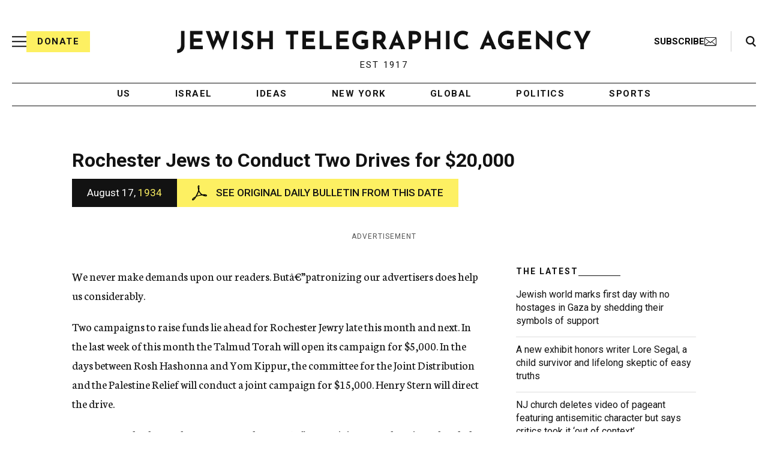

--- FILE ---
content_type: text/html; charset=utf-8
request_url: https://www.google.com/recaptcha/api2/anchor?ar=1&k=6Ld6pAMsAAAAAF2zZeBfcXtFUp1rPN8jbTR9-ads&co=aHR0cHM6Ly93d3cuanRhLm9yZzo0NDM.&hl=en&v=N67nZn4AqZkNcbeMu4prBgzg&size=normal&anchor-ms=20000&execute-ms=30000&cb=o2891nge4eyy
body_size: 49422
content:
<!DOCTYPE HTML><html dir="ltr" lang="en"><head><meta http-equiv="Content-Type" content="text/html; charset=UTF-8">
<meta http-equiv="X-UA-Compatible" content="IE=edge">
<title>reCAPTCHA</title>
<style type="text/css">
/* cyrillic-ext */
@font-face {
  font-family: 'Roboto';
  font-style: normal;
  font-weight: 400;
  font-stretch: 100%;
  src: url(//fonts.gstatic.com/s/roboto/v48/KFO7CnqEu92Fr1ME7kSn66aGLdTylUAMa3GUBHMdazTgWw.woff2) format('woff2');
  unicode-range: U+0460-052F, U+1C80-1C8A, U+20B4, U+2DE0-2DFF, U+A640-A69F, U+FE2E-FE2F;
}
/* cyrillic */
@font-face {
  font-family: 'Roboto';
  font-style: normal;
  font-weight: 400;
  font-stretch: 100%;
  src: url(//fonts.gstatic.com/s/roboto/v48/KFO7CnqEu92Fr1ME7kSn66aGLdTylUAMa3iUBHMdazTgWw.woff2) format('woff2');
  unicode-range: U+0301, U+0400-045F, U+0490-0491, U+04B0-04B1, U+2116;
}
/* greek-ext */
@font-face {
  font-family: 'Roboto';
  font-style: normal;
  font-weight: 400;
  font-stretch: 100%;
  src: url(//fonts.gstatic.com/s/roboto/v48/KFO7CnqEu92Fr1ME7kSn66aGLdTylUAMa3CUBHMdazTgWw.woff2) format('woff2');
  unicode-range: U+1F00-1FFF;
}
/* greek */
@font-face {
  font-family: 'Roboto';
  font-style: normal;
  font-weight: 400;
  font-stretch: 100%;
  src: url(//fonts.gstatic.com/s/roboto/v48/KFO7CnqEu92Fr1ME7kSn66aGLdTylUAMa3-UBHMdazTgWw.woff2) format('woff2');
  unicode-range: U+0370-0377, U+037A-037F, U+0384-038A, U+038C, U+038E-03A1, U+03A3-03FF;
}
/* math */
@font-face {
  font-family: 'Roboto';
  font-style: normal;
  font-weight: 400;
  font-stretch: 100%;
  src: url(//fonts.gstatic.com/s/roboto/v48/KFO7CnqEu92Fr1ME7kSn66aGLdTylUAMawCUBHMdazTgWw.woff2) format('woff2');
  unicode-range: U+0302-0303, U+0305, U+0307-0308, U+0310, U+0312, U+0315, U+031A, U+0326-0327, U+032C, U+032F-0330, U+0332-0333, U+0338, U+033A, U+0346, U+034D, U+0391-03A1, U+03A3-03A9, U+03B1-03C9, U+03D1, U+03D5-03D6, U+03F0-03F1, U+03F4-03F5, U+2016-2017, U+2034-2038, U+203C, U+2040, U+2043, U+2047, U+2050, U+2057, U+205F, U+2070-2071, U+2074-208E, U+2090-209C, U+20D0-20DC, U+20E1, U+20E5-20EF, U+2100-2112, U+2114-2115, U+2117-2121, U+2123-214F, U+2190, U+2192, U+2194-21AE, U+21B0-21E5, U+21F1-21F2, U+21F4-2211, U+2213-2214, U+2216-22FF, U+2308-230B, U+2310, U+2319, U+231C-2321, U+2336-237A, U+237C, U+2395, U+239B-23B7, U+23D0, U+23DC-23E1, U+2474-2475, U+25AF, U+25B3, U+25B7, U+25BD, U+25C1, U+25CA, U+25CC, U+25FB, U+266D-266F, U+27C0-27FF, U+2900-2AFF, U+2B0E-2B11, U+2B30-2B4C, U+2BFE, U+3030, U+FF5B, U+FF5D, U+1D400-1D7FF, U+1EE00-1EEFF;
}
/* symbols */
@font-face {
  font-family: 'Roboto';
  font-style: normal;
  font-weight: 400;
  font-stretch: 100%;
  src: url(//fonts.gstatic.com/s/roboto/v48/KFO7CnqEu92Fr1ME7kSn66aGLdTylUAMaxKUBHMdazTgWw.woff2) format('woff2');
  unicode-range: U+0001-000C, U+000E-001F, U+007F-009F, U+20DD-20E0, U+20E2-20E4, U+2150-218F, U+2190, U+2192, U+2194-2199, U+21AF, U+21E6-21F0, U+21F3, U+2218-2219, U+2299, U+22C4-22C6, U+2300-243F, U+2440-244A, U+2460-24FF, U+25A0-27BF, U+2800-28FF, U+2921-2922, U+2981, U+29BF, U+29EB, U+2B00-2BFF, U+4DC0-4DFF, U+FFF9-FFFB, U+10140-1018E, U+10190-1019C, U+101A0, U+101D0-101FD, U+102E0-102FB, U+10E60-10E7E, U+1D2C0-1D2D3, U+1D2E0-1D37F, U+1F000-1F0FF, U+1F100-1F1AD, U+1F1E6-1F1FF, U+1F30D-1F30F, U+1F315, U+1F31C, U+1F31E, U+1F320-1F32C, U+1F336, U+1F378, U+1F37D, U+1F382, U+1F393-1F39F, U+1F3A7-1F3A8, U+1F3AC-1F3AF, U+1F3C2, U+1F3C4-1F3C6, U+1F3CA-1F3CE, U+1F3D4-1F3E0, U+1F3ED, U+1F3F1-1F3F3, U+1F3F5-1F3F7, U+1F408, U+1F415, U+1F41F, U+1F426, U+1F43F, U+1F441-1F442, U+1F444, U+1F446-1F449, U+1F44C-1F44E, U+1F453, U+1F46A, U+1F47D, U+1F4A3, U+1F4B0, U+1F4B3, U+1F4B9, U+1F4BB, U+1F4BF, U+1F4C8-1F4CB, U+1F4D6, U+1F4DA, U+1F4DF, U+1F4E3-1F4E6, U+1F4EA-1F4ED, U+1F4F7, U+1F4F9-1F4FB, U+1F4FD-1F4FE, U+1F503, U+1F507-1F50B, U+1F50D, U+1F512-1F513, U+1F53E-1F54A, U+1F54F-1F5FA, U+1F610, U+1F650-1F67F, U+1F687, U+1F68D, U+1F691, U+1F694, U+1F698, U+1F6AD, U+1F6B2, U+1F6B9-1F6BA, U+1F6BC, U+1F6C6-1F6CF, U+1F6D3-1F6D7, U+1F6E0-1F6EA, U+1F6F0-1F6F3, U+1F6F7-1F6FC, U+1F700-1F7FF, U+1F800-1F80B, U+1F810-1F847, U+1F850-1F859, U+1F860-1F887, U+1F890-1F8AD, U+1F8B0-1F8BB, U+1F8C0-1F8C1, U+1F900-1F90B, U+1F93B, U+1F946, U+1F984, U+1F996, U+1F9E9, U+1FA00-1FA6F, U+1FA70-1FA7C, U+1FA80-1FA89, U+1FA8F-1FAC6, U+1FACE-1FADC, U+1FADF-1FAE9, U+1FAF0-1FAF8, U+1FB00-1FBFF;
}
/* vietnamese */
@font-face {
  font-family: 'Roboto';
  font-style: normal;
  font-weight: 400;
  font-stretch: 100%;
  src: url(//fonts.gstatic.com/s/roboto/v48/KFO7CnqEu92Fr1ME7kSn66aGLdTylUAMa3OUBHMdazTgWw.woff2) format('woff2');
  unicode-range: U+0102-0103, U+0110-0111, U+0128-0129, U+0168-0169, U+01A0-01A1, U+01AF-01B0, U+0300-0301, U+0303-0304, U+0308-0309, U+0323, U+0329, U+1EA0-1EF9, U+20AB;
}
/* latin-ext */
@font-face {
  font-family: 'Roboto';
  font-style: normal;
  font-weight: 400;
  font-stretch: 100%;
  src: url(//fonts.gstatic.com/s/roboto/v48/KFO7CnqEu92Fr1ME7kSn66aGLdTylUAMa3KUBHMdazTgWw.woff2) format('woff2');
  unicode-range: U+0100-02BA, U+02BD-02C5, U+02C7-02CC, U+02CE-02D7, U+02DD-02FF, U+0304, U+0308, U+0329, U+1D00-1DBF, U+1E00-1E9F, U+1EF2-1EFF, U+2020, U+20A0-20AB, U+20AD-20C0, U+2113, U+2C60-2C7F, U+A720-A7FF;
}
/* latin */
@font-face {
  font-family: 'Roboto';
  font-style: normal;
  font-weight: 400;
  font-stretch: 100%;
  src: url(//fonts.gstatic.com/s/roboto/v48/KFO7CnqEu92Fr1ME7kSn66aGLdTylUAMa3yUBHMdazQ.woff2) format('woff2');
  unicode-range: U+0000-00FF, U+0131, U+0152-0153, U+02BB-02BC, U+02C6, U+02DA, U+02DC, U+0304, U+0308, U+0329, U+2000-206F, U+20AC, U+2122, U+2191, U+2193, U+2212, U+2215, U+FEFF, U+FFFD;
}
/* cyrillic-ext */
@font-face {
  font-family: 'Roboto';
  font-style: normal;
  font-weight: 500;
  font-stretch: 100%;
  src: url(//fonts.gstatic.com/s/roboto/v48/KFO7CnqEu92Fr1ME7kSn66aGLdTylUAMa3GUBHMdazTgWw.woff2) format('woff2');
  unicode-range: U+0460-052F, U+1C80-1C8A, U+20B4, U+2DE0-2DFF, U+A640-A69F, U+FE2E-FE2F;
}
/* cyrillic */
@font-face {
  font-family: 'Roboto';
  font-style: normal;
  font-weight: 500;
  font-stretch: 100%;
  src: url(//fonts.gstatic.com/s/roboto/v48/KFO7CnqEu92Fr1ME7kSn66aGLdTylUAMa3iUBHMdazTgWw.woff2) format('woff2');
  unicode-range: U+0301, U+0400-045F, U+0490-0491, U+04B0-04B1, U+2116;
}
/* greek-ext */
@font-face {
  font-family: 'Roboto';
  font-style: normal;
  font-weight: 500;
  font-stretch: 100%;
  src: url(//fonts.gstatic.com/s/roboto/v48/KFO7CnqEu92Fr1ME7kSn66aGLdTylUAMa3CUBHMdazTgWw.woff2) format('woff2');
  unicode-range: U+1F00-1FFF;
}
/* greek */
@font-face {
  font-family: 'Roboto';
  font-style: normal;
  font-weight: 500;
  font-stretch: 100%;
  src: url(//fonts.gstatic.com/s/roboto/v48/KFO7CnqEu92Fr1ME7kSn66aGLdTylUAMa3-UBHMdazTgWw.woff2) format('woff2');
  unicode-range: U+0370-0377, U+037A-037F, U+0384-038A, U+038C, U+038E-03A1, U+03A3-03FF;
}
/* math */
@font-face {
  font-family: 'Roboto';
  font-style: normal;
  font-weight: 500;
  font-stretch: 100%;
  src: url(//fonts.gstatic.com/s/roboto/v48/KFO7CnqEu92Fr1ME7kSn66aGLdTylUAMawCUBHMdazTgWw.woff2) format('woff2');
  unicode-range: U+0302-0303, U+0305, U+0307-0308, U+0310, U+0312, U+0315, U+031A, U+0326-0327, U+032C, U+032F-0330, U+0332-0333, U+0338, U+033A, U+0346, U+034D, U+0391-03A1, U+03A3-03A9, U+03B1-03C9, U+03D1, U+03D5-03D6, U+03F0-03F1, U+03F4-03F5, U+2016-2017, U+2034-2038, U+203C, U+2040, U+2043, U+2047, U+2050, U+2057, U+205F, U+2070-2071, U+2074-208E, U+2090-209C, U+20D0-20DC, U+20E1, U+20E5-20EF, U+2100-2112, U+2114-2115, U+2117-2121, U+2123-214F, U+2190, U+2192, U+2194-21AE, U+21B0-21E5, U+21F1-21F2, U+21F4-2211, U+2213-2214, U+2216-22FF, U+2308-230B, U+2310, U+2319, U+231C-2321, U+2336-237A, U+237C, U+2395, U+239B-23B7, U+23D0, U+23DC-23E1, U+2474-2475, U+25AF, U+25B3, U+25B7, U+25BD, U+25C1, U+25CA, U+25CC, U+25FB, U+266D-266F, U+27C0-27FF, U+2900-2AFF, U+2B0E-2B11, U+2B30-2B4C, U+2BFE, U+3030, U+FF5B, U+FF5D, U+1D400-1D7FF, U+1EE00-1EEFF;
}
/* symbols */
@font-face {
  font-family: 'Roboto';
  font-style: normal;
  font-weight: 500;
  font-stretch: 100%;
  src: url(//fonts.gstatic.com/s/roboto/v48/KFO7CnqEu92Fr1ME7kSn66aGLdTylUAMaxKUBHMdazTgWw.woff2) format('woff2');
  unicode-range: U+0001-000C, U+000E-001F, U+007F-009F, U+20DD-20E0, U+20E2-20E4, U+2150-218F, U+2190, U+2192, U+2194-2199, U+21AF, U+21E6-21F0, U+21F3, U+2218-2219, U+2299, U+22C4-22C6, U+2300-243F, U+2440-244A, U+2460-24FF, U+25A0-27BF, U+2800-28FF, U+2921-2922, U+2981, U+29BF, U+29EB, U+2B00-2BFF, U+4DC0-4DFF, U+FFF9-FFFB, U+10140-1018E, U+10190-1019C, U+101A0, U+101D0-101FD, U+102E0-102FB, U+10E60-10E7E, U+1D2C0-1D2D3, U+1D2E0-1D37F, U+1F000-1F0FF, U+1F100-1F1AD, U+1F1E6-1F1FF, U+1F30D-1F30F, U+1F315, U+1F31C, U+1F31E, U+1F320-1F32C, U+1F336, U+1F378, U+1F37D, U+1F382, U+1F393-1F39F, U+1F3A7-1F3A8, U+1F3AC-1F3AF, U+1F3C2, U+1F3C4-1F3C6, U+1F3CA-1F3CE, U+1F3D4-1F3E0, U+1F3ED, U+1F3F1-1F3F3, U+1F3F5-1F3F7, U+1F408, U+1F415, U+1F41F, U+1F426, U+1F43F, U+1F441-1F442, U+1F444, U+1F446-1F449, U+1F44C-1F44E, U+1F453, U+1F46A, U+1F47D, U+1F4A3, U+1F4B0, U+1F4B3, U+1F4B9, U+1F4BB, U+1F4BF, U+1F4C8-1F4CB, U+1F4D6, U+1F4DA, U+1F4DF, U+1F4E3-1F4E6, U+1F4EA-1F4ED, U+1F4F7, U+1F4F9-1F4FB, U+1F4FD-1F4FE, U+1F503, U+1F507-1F50B, U+1F50D, U+1F512-1F513, U+1F53E-1F54A, U+1F54F-1F5FA, U+1F610, U+1F650-1F67F, U+1F687, U+1F68D, U+1F691, U+1F694, U+1F698, U+1F6AD, U+1F6B2, U+1F6B9-1F6BA, U+1F6BC, U+1F6C6-1F6CF, U+1F6D3-1F6D7, U+1F6E0-1F6EA, U+1F6F0-1F6F3, U+1F6F7-1F6FC, U+1F700-1F7FF, U+1F800-1F80B, U+1F810-1F847, U+1F850-1F859, U+1F860-1F887, U+1F890-1F8AD, U+1F8B0-1F8BB, U+1F8C0-1F8C1, U+1F900-1F90B, U+1F93B, U+1F946, U+1F984, U+1F996, U+1F9E9, U+1FA00-1FA6F, U+1FA70-1FA7C, U+1FA80-1FA89, U+1FA8F-1FAC6, U+1FACE-1FADC, U+1FADF-1FAE9, U+1FAF0-1FAF8, U+1FB00-1FBFF;
}
/* vietnamese */
@font-face {
  font-family: 'Roboto';
  font-style: normal;
  font-weight: 500;
  font-stretch: 100%;
  src: url(//fonts.gstatic.com/s/roboto/v48/KFO7CnqEu92Fr1ME7kSn66aGLdTylUAMa3OUBHMdazTgWw.woff2) format('woff2');
  unicode-range: U+0102-0103, U+0110-0111, U+0128-0129, U+0168-0169, U+01A0-01A1, U+01AF-01B0, U+0300-0301, U+0303-0304, U+0308-0309, U+0323, U+0329, U+1EA0-1EF9, U+20AB;
}
/* latin-ext */
@font-face {
  font-family: 'Roboto';
  font-style: normal;
  font-weight: 500;
  font-stretch: 100%;
  src: url(//fonts.gstatic.com/s/roboto/v48/KFO7CnqEu92Fr1ME7kSn66aGLdTylUAMa3KUBHMdazTgWw.woff2) format('woff2');
  unicode-range: U+0100-02BA, U+02BD-02C5, U+02C7-02CC, U+02CE-02D7, U+02DD-02FF, U+0304, U+0308, U+0329, U+1D00-1DBF, U+1E00-1E9F, U+1EF2-1EFF, U+2020, U+20A0-20AB, U+20AD-20C0, U+2113, U+2C60-2C7F, U+A720-A7FF;
}
/* latin */
@font-face {
  font-family: 'Roboto';
  font-style: normal;
  font-weight: 500;
  font-stretch: 100%;
  src: url(//fonts.gstatic.com/s/roboto/v48/KFO7CnqEu92Fr1ME7kSn66aGLdTylUAMa3yUBHMdazQ.woff2) format('woff2');
  unicode-range: U+0000-00FF, U+0131, U+0152-0153, U+02BB-02BC, U+02C6, U+02DA, U+02DC, U+0304, U+0308, U+0329, U+2000-206F, U+20AC, U+2122, U+2191, U+2193, U+2212, U+2215, U+FEFF, U+FFFD;
}
/* cyrillic-ext */
@font-face {
  font-family: 'Roboto';
  font-style: normal;
  font-weight: 900;
  font-stretch: 100%;
  src: url(//fonts.gstatic.com/s/roboto/v48/KFO7CnqEu92Fr1ME7kSn66aGLdTylUAMa3GUBHMdazTgWw.woff2) format('woff2');
  unicode-range: U+0460-052F, U+1C80-1C8A, U+20B4, U+2DE0-2DFF, U+A640-A69F, U+FE2E-FE2F;
}
/* cyrillic */
@font-face {
  font-family: 'Roboto';
  font-style: normal;
  font-weight: 900;
  font-stretch: 100%;
  src: url(//fonts.gstatic.com/s/roboto/v48/KFO7CnqEu92Fr1ME7kSn66aGLdTylUAMa3iUBHMdazTgWw.woff2) format('woff2');
  unicode-range: U+0301, U+0400-045F, U+0490-0491, U+04B0-04B1, U+2116;
}
/* greek-ext */
@font-face {
  font-family: 'Roboto';
  font-style: normal;
  font-weight: 900;
  font-stretch: 100%;
  src: url(//fonts.gstatic.com/s/roboto/v48/KFO7CnqEu92Fr1ME7kSn66aGLdTylUAMa3CUBHMdazTgWw.woff2) format('woff2');
  unicode-range: U+1F00-1FFF;
}
/* greek */
@font-face {
  font-family: 'Roboto';
  font-style: normal;
  font-weight: 900;
  font-stretch: 100%;
  src: url(//fonts.gstatic.com/s/roboto/v48/KFO7CnqEu92Fr1ME7kSn66aGLdTylUAMa3-UBHMdazTgWw.woff2) format('woff2');
  unicode-range: U+0370-0377, U+037A-037F, U+0384-038A, U+038C, U+038E-03A1, U+03A3-03FF;
}
/* math */
@font-face {
  font-family: 'Roboto';
  font-style: normal;
  font-weight: 900;
  font-stretch: 100%;
  src: url(//fonts.gstatic.com/s/roboto/v48/KFO7CnqEu92Fr1ME7kSn66aGLdTylUAMawCUBHMdazTgWw.woff2) format('woff2');
  unicode-range: U+0302-0303, U+0305, U+0307-0308, U+0310, U+0312, U+0315, U+031A, U+0326-0327, U+032C, U+032F-0330, U+0332-0333, U+0338, U+033A, U+0346, U+034D, U+0391-03A1, U+03A3-03A9, U+03B1-03C9, U+03D1, U+03D5-03D6, U+03F0-03F1, U+03F4-03F5, U+2016-2017, U+2034-2038, U+203C, U+2040, U+2043, U+2047, U+2050, U+2057, U+205F, U+2070-2071, U+2074-208E, U+2090-209C, U+20D0-20DC, U+20E1, U+20E5-20EF, U+2100-2112, U+2114-2115, U+2117-2121, U+2123-214F, U+2190, U+2192, U+2194-21AE, U+21B0-21E5, U+21F1-21F2, U+21F4-2211, U+2213-2214, U+2216-22FF, U+2308-230B, U+2310, U+2319, U+231C-2321, U+2336-237A, U+237C, U+2395, U+239B-23B7, U+23D0, U+23DC-23E1, U+2474-2475, U+25AF, U+25B3, U+25B7, U+25BD, U+25C1, U+25CA, U+25CC, U+25FB, U+266D-266F, U+27C0-27FF, U+2900-2AFF, U+2B0E-2B11, U+2B30-2B4C, U+2BFE, U+3030, U+FF5B, U+FF5D, U+1D400-1D7FF, U+1EE00-1EEFF;
}
/* symbols */
@font-face {
  font-family: 'Roboto';
  font-style: normal;
  font-weight: 900;
  font-stretch: 100%;
  src: url(//fonts.gstatic.com/s/roboto/v48/KFO7CnqEu92Fr1ME7kSn66aGLdTylUAMaxKUBHMdazTgWw.woff2) format('woff2');
  unicode-range: U+0001-000C, U+000E-001F, U+007F-009F, U+20DD-20E0, U+20E2-20E4, U+2150-218F, U+2190, U+2192, U+2194-2199, U+21AF, U+21E6-21F0, U+21F3, U+2218-2219, U+2299, U+22C4-22C6, U+2300-243F, U+2440-244A, U+2460-24FF, U+25A0-27BF, U+2800-28FF, U+2921-2922, U+2981, U+29BF, U+29EB, U+2B00-2BFF, U+4DC0-4DFF, U+FFF9-FFFB, U+10140-1018E, U+10190-1019C, U+101A0, U+101D0-101FD, U+102E0-102FB, U+10E60-10E7E, U+1D2C0-1D2D3, U+1D2E0-1D37F, U+1F000-1F0FF, U+1F100-1F1AD, U+1F1E6-1F1FF, U+1F30D-1F30F, U+1F315, U+1F31C, U+1F31E, U+1F320-1F32C, U+1F336, U+1F378, U+1F37D, U+1F382, U+1F393-1F39F, U+1F3A7-1F3A8, U+1F3AC-1F3AF, U+1F3C2, U+1F3C4-1F3C6, U+1F3CA-1F3CE, U+1F3D4-1F3E0, U+1F3ED, U+1F3F1-1F3F3, U+1F3F5-1F3F7, U+1F408, U+1F415, U+1F41F, U+1F426, U+1F43F, U+1F441-1F442, U+1F444, U+1F446-1F449, U+1F44C-1F44E, U+1F453, U+1F46A, U+1F47D, U+1F4A3, U+1F4B0, U+1F4B3, U+1F4B9, U+1F4BB, U+1F4BF, U+1F4C8-1F4CB, U+1F4D6, U+1F4DA, U+1F4DF, U+1F4E3-1F4E6, U+1F4EA-1F4ED, U+1F4F7, U+1F4F9-1F4FB, U+1F4FD-1F4FE, U+1F503, U+1F507-1F50B, U+1F50D, U+1F512-1F513, U+1F53E-1F54A, U+1F54F-1F5FA, U+1F610, U+1F650-1F67F, U+1F687, U+1F68D, U+1F691, U+1F694, U+1F698, U+1F6AD, U+1F6B2, U+1F6B9-1F6BA, U+1F6BC, U+1F6C6-1F6CF, U+1F6D3-1F6D7, U+1F6E0-1F6EA, U+1F6F0-1F6F3, U+1F6F7-1F6FC, U+1F700-1F7FF, U+1F800-1F80B, U+1F810-1F847, U+1F850-1F859, U+1F860-1F887, U+1F890-1F8AD, U+1F8B0-1F8BB, U+1F8C0-1F8C1, U+1F900-1F90B, U+1F93B, U+1F946, U+1F984, U+1F996, U+1F9E9, U+1FA00-1FA6F, U+1FA70-1FA7C, U+1FA80-1FA89, U+1FA8F-1FAC6, U+1FACE-1FADC, U+1FADF-1FAE9, U+1FAF0-1FAF8, U+1FB00-1FBFF;
}
/* vietnamese */
@font-face {
  font-family: 'Roboto';
  font-style: normal;
  font-weight: 900;
  font-stretch: 100%;
  src: url(//fonts.gstatic.com/s/roboto/v48/KFO7CnqEu92Fr1ME7kSn66aGLdTylUAMa3OUBHMdazTgWw.woff2) format('woff2');
  unicode-range: U+0102-0103, U+0110-0111, U+0128-0129, U+0168-0169, U+01A0-01A1, U+01AF-01B0, U+0300-0301, U+0303-0304, U+0308-0309, U+0323, U+0329, U+1EA0-1EF9, U+20AB;
}
/* latin-ext */
@font-face {
  font-family: 'Roboto';
  font-style: normal;
  font-weight: 900;
  font-stretch: 100%;
  src: url(//fonts.gstatic.com/s/roboto/v48/KFO7CnqEu92Fr1ME7kSn66aGLdTylUAMa3KUBHMdazTgWw.woff2) format('woff2');
  unicode-range: U+0100-02BA, U+02BD-02C5, U+02C7-02CC, U+02CE-02D7, U+02DD-02FF, U+0304, U+0308, U+0329, U+1D00-1DBF, U+1E00-1E9F, U+1EF2-1EFF, U+2020, U+20A0-20AB, U+20AD-20C0, U+2113, U+2C60-2C7F, U+A720-A7FF;
}
/* latin */
@font-face {
  font-family: 'Roboto';
  font-style: normal;
  font-weight: 900;
  font-stretch: 100%;
  src: url(//fonts.gstatic.com/s/roboto/v48/KFO7CnqEu92Fr1ME7kSn66aGLdTylUAMa3yUBHMdazQ.woff2) format('woff2');
  unicode-range: U+0000-00FF, U+0131, U+0152-0153, U+02BB-02BC, U+02C6, U+02DA, U+02DC, U+0304, U+0308, U+0329, U+2000-206F, U+20AC, U+2122, U+2191, U+2193, U+2212, U+2215, U+FEFF, U+FFFD;
}

</style>
<link rel="stylesheet" type="text/css" href="https://www.gstatic.com/recaptcha/releases/N67nZn4AqZkNcbeMu4prBgzg/styles__ltr.css">
<script nonce="oa09vfAA4CAoS9iYN0LGSA" type="text/javascript">window['__recaptcha_api'] = 'https://www.google.com/recaptcha/api2/';</script>
<script type="text/javascript" src="https://www.gstatic.com/recaptcha/releases/N67nZn4AqZkNcbeMu4prBgzg/recaptcha__en.js" nonce="oa09vfAA4CAoS9iYN0LGSA">
      
    </script></head>
<body><div id="rc-anchor-alert" class="rc-anchor-alert"></div>
<input type="hidden" id="recaptcha-token" value="[base64]">
<script type="text/javascript" nonce="oa09vfAA4CAoS9iYN0LGSA">
      recaptcha.anchor.Main.init("[\x22ainput\x22,[\x22bgdata\x22,\x22\x22,\[base64]/[base64]/[base64]/[base64]/[base64]/[base64]/KGcoTywyNTMsTy5PKSxVRyhPLEMpKTpnKE8sMjUzLEMpLE8pKSxsKSksTykpfSxieT1mdW5jdGlvbihDLE8sdSxsKXtmb3IobD0odT1SKEMpLDApO08+MDtPLS0pbD1sPDw4fFooQyk7ZyhDLHUsbCl9LFVHPWZ1bmN0aW9uKEMsTyl7Qy5pLmxlbmd0aD4xMDQ/[base64]/[base64]/[base64]/[base64]/[base64]/[base64]/[base64]\\u003d\x22,\[base64]\\u003d\x22,\x22I2BeHsOKMFHCkMKcwqTCvcO0csKFwo7DhWLDjsKWwqPDpHNmw4rCucKlIsOeEMOyRHRALMK3YzZbNijChlFtw6B5IRlwB8O8w5/Dj1TDj0TDmMOYFsOWaMOJwpPCpMK9wrzCtDcAw4NEw60lbEMMwrbDn8K1J0YLfsONwopVT8K3woPCpD7DhsKmKsK3aMKydMKFScKVw5NzwqJdw4c7w74KwpUFaTHDuxnCk35Iw749w54/Ij/CmsKkwqbCvsOyHUDDuQvDqMKrwqjCuhNhw6rDicKdJcKNSMO8wojDtWN1wrPCuAfDh8OmwoTCncKsCsKiMiMBw4DClHBWwpgZwolyK2JhcmPDgMOmwpBRRwt/w7/CqDPDlCDDgSs4LkVOGRABwrdQw5fCusOuwpPCj8K7WMOrw4cVwpgRwqERwonDtsOZwpzDnMKVLsKZLyUlX2NET8OUw7l7w6MiwoEewqDCgwEwfFJwacKbD8KSREzCjMOmVH50woXCv8OXwqLCvH/DhWfCi8OFwovCtMK9w40vwp3Dq8Oqw4rCvjpoKMKewo3DicK/[base64]/CpzrDk3ddGkhpR8OmesObw4JQOXXCqyNSF8KySwJEwqs9w5LDqsKoI8KEwqzCosKOw71iw6h0AcKCJ13DmcOcQcOIw7DDnxnCrMORwqMyO8OLCjrCtsO/PmhyA8Oyw6rCvDjDncOUIHo8wpfDl2jCq8OYwq3Dj8OrcTLDo8KzwrDCnV/[base64]/[base64]/DpWnCpMOaBsO0w5N1w6ENw5QYcBJGdRbDhzRaSsKcwodkQArDpsOGUGMbw5ZRQcO0IsOcc3Iqw4gHAMO3w6TCvcKsUT/Cg8O9OnBsw610di1yd8KMwonDoWlTPMO2w4bDrMKlwpnDkyPCsMOPw6PDp8Ooe8OCwrXDksOYG8ObwpLDscOcw7Yka8OXwqg/[base64]/CsxkxbClwwr7DqMO6wroEwpM0wr/CsBMxw43Do8OtwrQqOFLDjsKIBWFrD1zDnMKYw60wwr1zU8KoRWPCjmIJQ8KDw57DgE8rAG9Xw5jChBkhwpArwobCmDfDhVt5IsK5VF7ChMKdwpA1bAPDiDzCiRJuwqbDscK+d8OKw4xbw4vCgcK0NykpBcOvw4zCtMKrTcOWcTXDl2klacKlw4/Cjzdww5EvwrUmcUPDgcO2bBXCs05/KsO2w5owNVPCtWHCm8Khw6PDiE7CqMKGw5QVwofDgilXGlAmIBBAwo0zwq3Cqi7CkBjDkW9mw6smADESFSHChsO8csO/wr0AJSQJbFHDnsO9RRp+HVY0Q8KKUMKILHFJAhbDtcOcbcKjb1hrfVdlYGhHwqjDhQAiUMKxwqjDsgvCjAgHwpw9wq9NQkYMw77CoH3Ckl7DvMKCw5NEw4IgfMOBw7Eowr/CvcKINVbDgcOBdcKnKsK5w6DDjsOBw7bCrDfDhzINIjnCgQ1rLV/ClcOGw5IKwrHDncKXwoDDoSMewo48HXLDgx0PwrfDqxrDi2hAwpbDg3PDoy3ChcKXw6MDLsO8O8K3w4XDkMKqX14Cw4LDkcO6AAU2XcO9Uz/DhRAuw4nDh2JSRcODwohvPh/[base64]/Du07CtMOMWMOdb0jDrsK9OMOJYsOoDF/Ch8O1wprCoWoOGcKiMsK6w7nDtgXDucOHwpLCtsKhTsKCw6DCmMOswrLDqkkzQ8KtKsK/XVsMccK/SjjCji3DqMKycsKPQsKewr7CkcKnByTCjsOjwo3CsSdIw5HCo08XbMOBQGRnwr/[base64]/CgS7Do8OZwoAJeV4NVhXCoWTCmhIJwr3DrTbCp8OhcVHCqcKAcVfDksKlVFVaw6vDt8OUwqnDuMOHBVcIVsK8w5VWalpjwp8JJMKWecKcwqZ6dsKDcxwfdsOSFsK/w4XCtsOxw6kOTsONBA/CssOoBj3CosKlwr7CkWfCusOmdVVYEsOsw5PDgU46w4zCh8OrUMK4w7xfFcKsSmfCksKvwrjCvDTCmBsSwq4KeVlmwo/CpVJ7w4ZIwqHCksKhw63DqsOzH04jwpRvwrB9OMKhZxLCsQfClw5fw7/CusKnMsKWZjBpwoVSwq/CgC0OdDUSJW55wp/CmMOKBcKIwrPCj8KsIQYpARprPSTDsy3DksOjdirCr8O3ScO1UsO7w6dZw7xPw5bDvRpZfMKawoo5UsKDw63ChcOMTcO2WzTDs8KSAyLDhcK/[base64]/[base64]/ClQ3Dv2weTMOWdcKNHMOHJMO3B8Kpw58Zw7h5wqPDncKuTS1LZMKFw77Do1XCoQAiHMKpGGIhVx3CnGk3FxjDsQbDmcKTw4zCq2M/wo3Cj3gdZ3lTfMOJwqozw6FZw4tcAHXCjFsvw5duTV/[base64]/[base64]/CvMONwpdaT8OMNCLCmcKZw6rCrMKuwpkpZnPConrDqcO6GiApw7nDqsKwCy3CjFrDhB5rw6jDuMO1XE4VbhsTwpkFw4TCiz8kw5ZzWsOhwq4ww7Irw6nCtFFHw6Jvw7DDn1lQQcKrAcOjQH/Dg34EUsK6w6AkwpjDmzwMwrwLwpRsa8Ksw49WwrrDgMKLwqU+G0TCpFzCtsOxaWjCisOWNGjCucObwpQCZW4NNzhJwqg3W8KMQ1dmDCkCBMOcdsKXw5c1Mj7DnEpAw5Y8wpJaw6/CoW/[base64]/HMOqbMOYACJLw4XDrTHCnVTDnlXDl37Cqn/DnFA2ZCfCmHXDpU9aEsOAwoUJw5RXwq0XwrBjw7VITcO+DBzDnF1/D8Kvw5UrfhJfwq1ZK8KRw5VowpLCmcOLwo19IMOqwoorE8KhwoHDoMKBw4zCqihFwo/CrioSBcKHNMKDbMKIw6dAwroBw4dfRATDuMKJNS7CqMOsAw5ow5rDhG8mIyTDnMKMw4UtwrU1Pzd2JcO0wobCjWfDg8ODZsKUAsKYHcOKT37Cv8OowqTDnAQaw4fDg8KpwpvDnzJxwqzCpcKtwr9Cw6JBw7jDsWU9OVrCtcOkXMOIw4ZNw5rDnC/ChkoAw5Rbw6zCjGTDpgRHAcOmNm3Dk8OOWA3DqA4/L8KpwrjDo8KWAMKgF3tAw4cOKsKowprDhsK1w4bCjMO2bScywq/DhgNhFMKdw6LCsysVSwPDqMKNwqQ/w63DmXJBW8KVwprCumbDrEF1w5/Dm8OLw5PDosOtw6VvdsK9VlsST8OnSVJFGgBlw5fDhQVlwohjw5RUworDpzxQwofCjiEuw55TwoR6VADDlsK0wqhiwqYNOSUfwrM6w4/DmsOgHDpYVTHDsXrDlMKUwqTDpXo8w74jwoTDjg3DucONwo/[base64]/[base64]/CjcO9wr/DnG7Cu8KTfVw+woDDnA3CoH/[base64]/CscOfwrAqTCYnwrcDK08qfsKgwowiwo/CjcKfwqZRSw3DnHg+wr0Lw40Qw4taw4U1wpTDv8O+w4I/JMKXESXCn8KuwppEwpnCn3HDgsO6w4kBPHMTwpPDmMK0w75mCzZww6zCj33DosOedMKFw5TCnFNOwpB/w78ZwrzCj8Kyw6dHZlHDiG3DkwDCnsKVZcKSwpkLw6zDpMOJBhbCrnjCpjfCq1/CoMOGbMO+UsKRW0rCpsKNw7DCnsONbsO2wqbDi8OBdsOOOcO5G8KRw51RWMKdGsKgw4vDicKTwqQbwoN+wowGw7A0w7TDtsKnw5fCrsKUTjoxOgNXV0xtwqUVw6PDr8Olw5DCilrDscOKbSwIwpJgBHIOw4h+SXDDuB/CswMjwo8rwqoIwqB4w6cxwqLDnS9edsOVw4zDvDhHwoHCnG3Dq8K/[base64]/CmUN/BcKkw79bwo3ChcK/XMKaHyLCuyzCvQPDkDw+G8KSfS/ClsKyw5Ntwq0BPsKjwqLCtATDj8OtL2PCn0U/[base64]/CksOuJcOdMcKEEsKKfsOgwopVQcKTPFESQsKuw7fCmMO1woXCocK9w63DmcKDO007KWHDkMKsSjFRKQUYH21Xw4XCrcKOBDvCjsOdP0vClEUOwr08w7bCt8Kdw5lWIcOPwqYTGDjDjcOTw5V1JgLChVhew7bDl8ORwrnCuynDtVXDgcK/wrEyw7cDQBopwq7ClD/CssK7wowTw5DCo8OIa8K1wq5EwqASwqPDoX/ChsOAGGTCkcOyw6rDscKXfcKRw69rwqgmQkkbHT17O0HDg3c5wqMHw7fDkMKKw6rDgcOFAcOFwp4CN8KgccKew6zCnmsZGzrCulzDvGPDjMKZw7XDqMO8wq9Rw6MhWzrDmSDCuGXCnjDDl8Ovw4ZsDsKQwqtnQcKlJ8OyGMOxw6XCpsKyw6NVwrFvw77DpDcrw4o/w4PDvWlvJcKwQsOuwqDDmMKfcEEhwofDi0FtSC9eFQPDmsKZdsKUSQAxA8OpcsOFwozDuMOcw5TDssKyf2fCp8OyRsOzw4TDtMO7KhjDlRsnw4bDosOUdDbCpcK3wp3Dkm/DgsOCQMOJS8OOQ8Kxw63CocK9D8Okwop1w5BlKMOQw4Uewrw4RQtwwoIjwpbDscO0woovwpvCkMOOwqdZw7/DpmDDh8OSwpPDo38YY8KNw6HDmFBAw4lcd8Orw5pSB8KqFix3w7ZGZsOcOC0tw4Y8w51rwpd/[base64]/DqHHChm3ChxN/KsKzwrHDvzLCs1sJQCrDngArw5XDi8ODIwgXw6AKwpk+wqbCvMOyw7Mgw6FxwoPClsKNG8OeZ8K/B8KewrLCicKDwpsSBsO7Z1Yuw7fDr8KRQ2NSP35rW0JEw4DCqkhzPAk9E3nDvRzCjwbCtU1MwonCpz1Tw5DCoRzDgMKdw6JIKgQhP8O7AgPDscKhwrs4XBbCuFh/[base64]/CgMOQVlnDrWfCicKPSMOrL0MrZ8Ofw7FaQ8OudA3CnsOQPMKaw65mwrMpHUDDscOYEMKZY0LDvcKPw7ssw6Umw6bCpMODw71fYV4aaMKJw7NEH8Kowpc9wr0IwpxrH8O7AyTChsKDJ8KBBcKhCgTDucKQwoLCjMKCHV5mw63Cr3wlL1zCtU/CvHcxw4rDu3TCiwAOLEzCgGM5wrvDpsOiwoDDsAITwonDkMOUw5DDqToRasOwwoBtw4oxFMOZeFvCosOpF8OgKgfCpMOWwrpMwrdZOsODwoDCmi8Rw4rDtMO7LSTCrhE+w4hQwrXDk8Oxw4QQwqrDjlssw6sSw5xXTi7ClcO/IcKxOcK0E8KkfcKqAmZkZiIASFPCjsOgw4jClV9kwrskwqHDu8OcaMKBwo/CviAAwrx/YmbDhjnDjiM7w7QsKhDDrDA+wqlIw7NsAcOff1BVw74IQ8O3Nxk0w7dzw47CoUwMw41kw712w6TDoj1UUS1rOcKhEMKAL8KoRGgORsK9wq3Cq8Oew70/E8OlD8KTw4TDkMK0FcOBw4nDv2J7J8K2RHYqfsK1wop4SiPDssK2wopcSXJtwpJIc8O5wqtFecOWwr7DrWcOeUM2w6Y4wowIKVVsQ8O4J8OBARjDvMKTw5LCi10IXcKnCAE2wp/DhcOsb8KtdsOZwpxKwrDDqRk0woFkaXvDoTwzw50vQEbDqMOANwB+QQXDqsK7dn3CiTvDr0NfQAtOwrrDhmPDgXcNwqPDgQcXwp0Ew6ApBcO0w7x4DUrDhcK1w61jCQMzKsOEw4DDtH87EzrDlzXClcOBwrpsw7XDpS/[base64]/CgD5lwqlnRw/DjsKMYcKXw73CtVA9w6/CscKqWwTDrHhww4VBF8KeYcOJRzZrB8KUwoTDvMOQGwlkbwkwwonCpTDCjUzDlcOQRw09OcKwF8OXwoBlIcKzw7XCuyrDly/Dkj7CnFljwppqTAd9w7/[base64]/dSFXJGFOwoTDp8KwHXNedCnCpMKNwqxvw5rCjsOPVMO7Y8Kkw6XCogB/NXnDt3kWw706w4DCgcK1Qxp8w6/CuHNPwrvCn8K/F8K2VsK/WFlWw7zDrGnClQbCmyJ2WcK2wrNOcXZOwr1kYTLDvVQ/XMK0wobDrTRSw4vCoxnChMOmwrfDnwTDpsKpIcKQw4jCszDDhMOXwpzCixzChgZHw5QdwpsMFnnClsOTw4bCo8OKfsOdRy/CvMKSRQo2w5dEXyTDlzjCnkg2N8Ouax7DjkDCv8KGwr3Ci8Kae0Y3wrPDrcKIwpkKwqQdw4zDtS7ClMKJw6ZCwppIw4Fkw4FwFMOkSE3CpcOPwpbCocKbZ8Ocw5vCvEomaMOOS13DmWFOW8KPCMOdw5hrAy97wrdqwp/DisOeHXTDmMK5JcO3HcOHw5TDnnZxQMOrwpFsCVbCrTjCoGzCosKwwq1vKU3CkMKbwrTDjTxOXcOdw7PCj8KQR3fCl8OMwronPElRw70Kw4HDhcONP8Oqw6HCn8Knw7Ezw55hwrklw6TDicO0S8OJSnTClcK1AGQQNHzClDZrKQ3Ct8KQRsObwokhw7Vvw7ldw4/Ck8KTwph4w5PCvMKmwpZEw4rDqsOSwqMNOsODBcOgYMOFOihtFzTCs8OtMcKYw6jDpcKXw4nCtH1wwq/CkmENHE/CuWvDtFLCtMOFdE3Cj8KIDylCw7/CusKawohnUcK7w74Kw7ovw7k9BCdwTsOywrdKw53Ci1LDvsOQITfCqi/DvcOFwpoPTVN2GSjClsOfIcOkSMKeVMO+w5oxw6rCs8OsccOywoIcT8KKEl3ClRt5wqXDq8OXw4AMw5/DvMO4wrgYYMKoTMK4KMKXTMOEPCjDmCJHw7VHwr/DuiNxwqvCtcKawqDDqh4EUsOgw4I9TUQxw5Rlw6B1GMKJcsKDw4zDsQkvQ8KfCTzCvhsMwrBXQnnCoMKsw4U1w63CmMKnHXElwoNwUCtewp9dBsOAwrV1VsOEwo7Cp2FpwpzDosOVw6QjZSNgOsObdWpgw5tMaMKPw7/[base64]/Ck1vCuEMfwo3DocOCw7rDmlvDkgBcChtsAsKhw60gEsOjw7pAwoB1EcKDwrfDosOpw48pw6XCjwVDJh/CqsO6w6BTU8KHw5TDhMKJw77Cth8/woBAay4DaCoNw4xewo9sw7J6FcKpVcOIw47DuFphDMOJwpXDq8KmEGd7w7vDo07DgEPDnyXCmcKoJi1DPcKNQsOLw4Mcw4/CoXTDl8O/w6jCqsKMw6MwJ0J8XcOxBS3Cr8OtADYHw4RGwqfDu8O7wqLCicORwqDDpAQ/w4nDocKOwrgHw6LDmUIrw6DDlcOvw5YPwo0QX8K/JcOkw5fClGhWSwlDwrDDj8OiwrrCi13DvFHCoyvCqibCqBbDgAgjwrYXeCTCpcKew4nCmcKEwpomPSjCl8KGw7fDkEV3DsKQw4fDuxB+wrsyKV0vwpwOPXDDiF8gw7UADlN+wqXCtXsowrpvCMKsJUHDn1XCp8O/w4fCiMKfWcK7wrguwp/CmsOIwrxgc8Kvw6PCoMKMRsKDWTbCjcO7Ox7DlkZNGsKhwqDCs8OpZ8KOacKcwr/Dk2/DuknDmzDCj13ChMO/bmk9w5tswrLDpMK0LyzDvEHCjHgLw7vCtsONEMK/wrgyw4VRwrTDi8Oce8OmK1LCssKfwo3DvBnDuH3DhMKRw5BuC8OZS1cvUcK0L8KYI8KZNlQCNMK0wpIEQnbDjsKlB8Oiw7cvwq0OdVciw5ljwrrDnsK8bcKpwr0Vw6/DkcKMwqPDqkwPdsKvwpHDv33Dm8Opw6EJwqFNwqjDjsOww6rCrCU5w6lgwpp2w7LCoR/Dhm9kWWV3PMKlwpoTZsOOw7zCg2PDgsOIw5B5Z8K2W3nDpMKYPgZvbBkEw7xKwqtoRXnDjsK5V3bDssKnDlY5wpNrKcOzw6fCiz/ClH/CkjfDj8KGwp7Cm8OJZcKydzrDllhOw71NUsOhw4Eqw7ERJsOnBDrDlcK3YsODw5PDj8K8UWsWC8O7wojDh3Ejw43CpxzCgcOiFMKBElLDj0bDoAjCsMK/Cl7Dj1MuwrByXHd2DsKDw4BBAsKqw4/CrWzCky3DsMKrw7DDmgRVw4zDhgZHasOGwpzDh27CmAlvwpPCl3kQw7zCrMKGQMO1VMKHw6rCoWckWATDp2ZfwpR1WSXChwouwqvDlcKHcj9uwoZ/wpMlwocMw7xtNcKPeMKWwrZ+wqZRHDfDlCACK8OzwoLCiBxqwq48w7jDmsOSOcKFKMKuWn8IwoMxwq/CjcO1dcOHCG5pCMOQHGvDpXPDn1nDhMKWWMOEw68nHsOWw7HCoR8GwrbCqMO5N8O6wpDCoCjDjVBfwqZ9w50iwqViwrcEw6ZBRsKsTsK6w7vDoMO/O8KlPybDmQo7VMOiwq/[base64]/Dg2rDpF93wonCh8O3aiwnOlLDs8KIBT57NMKmMTvCtMKwLwoRwpszwpPChsOIYkfCiz7DocKawqvCnsKBOhHDhXvDh3vChMOXJ1/[base64]/CisOow5Y9QDVrZgnDhsKBKcKbOsKjw4PDlMOiLmbDmEjDvjs2w4vDoMKHeCPCnXICe0rDgi0Jw4cgC8OPKBLDnT/DosK6emVmE3vCmCQqw485UAcvw5N1wrE/KWbDq8O+wpXCuS8/[base64]/V8O9w7hEw6jDtErDucKSw4TDj8OFw7cEw6XCrQ/Dg8KbEcKyw6zCp8OVwoPCik/[base64]/CiiMLbsKSwo/[base64]/wpYMe0gIw6QywpnDgcOsNsOFwrbCoyXDlBofRUPDnsKYByoDw7fCkyDCqsKlwpoWVxPDnsOpPk3CsMO8PloPdsK7X8Kmw7cMZ3LDs8OYwq/DuXXCjMOtWcObT8K5esKjITUFVcKBwoDDvQgywq0pWWbDuzjCrDjCjMO4UlcmwofClsOZw6/CgsK7wqA8w6low6UFwqsywqhHw4PCjsKSw4k/w4VRdTXDiMKKwrtJw7B0w5UfYsOlFcKzwrvDicOLw6ZlNXHDkMOYw6fCi0HDkcK/[base64]/[base64]/w7A5bg7Cn8K8K19yw6/[base64]/wp/CocK4FhVrw6LCsGfDlGgnwo3CgcKRwqsbDMKZwpRJCcKjw7AEMMKHw6TCoMK/d8O9RMKTw4fCm0LDl8Kdw6wKQsOQL8OtQcODw7PDvMO+F8OiSAPDoTh+w7lfw7jDg8O8FMOjNsOPE8O4NFkkdQzCmxjCqMOfJR9Gw6UJw7HDlmtTbBPDtDUmY8OZDcOrw5DDqsOjwrjChi/Cr17Dul8pw4fCgnnChMOKw57DuSfDqMOmwp9yw7wsw7sMw5QcDwnCigPDpVk1w7DChQBgWMOawp1nw418AMKHwr/CisOiL8Ouwr3DhhjChGbCqinDmsOhHTo4wodvbFQ7wpTCpV4eHl/CvcKGIMK3Px/Cp8OmFMOoeMKmEFPCoybDv8OOQXN1a8OyPMOCwpLDk0vCoFtCwoXCk8O6UMOxw4vCh3TDr8OWw6nDiMK7JMO8woXCux8Pw4h9K8Opw6fDu2I8c27CmxxJw67DncK/dMO3wojDrcKpHMK0w7RdecODS8KwHcKbGjE+wrpBwps/wo9ewrvDmnJqwpwTVCTCrkI/wp7DtsOhOycRQ1F3XzzDqMOYwp3DkzJqw48QERhdD2JgwpF9UFEGEh4NVVrDl21tw5LCtB7CjcKNwo7CkV5Oe3sJwo7DgFnCv8O0w7Jjw6NCw6TCjcOUwpM8dFvCssKRwrcPw4ZBwqXCtcKkw6TDhUpIcxxJw7xBDEk/QgjDqsKwwrcqEWdTTnghwrnClBfDgkrDoxrDugrDrMKxeBQFwpXDpQdBw4nCmsOdSBfDrcOQesKXwq9uWMKcw7FXHjLDhVzDtiXDoGpZw6J/[base64]/CkW8ZLCzDoMOswqIEw4/[base64]/DnRzDvxLDocOnIVvCi8Oww7nCoELCgcOqwrzDgBtPwp/Cv8O2IkZpwrw0w5ZbAhTDnGFWP8OAw6JjwpbDjRprwoNCJ8OHUsKNwpbChMKdwqTCqXl/[base64]/wqJ6wrBlw77DsMOZOmHClRDCvxJTwpYrD8OWwq3DjsKVUcOBw4nCusKww7FBEATDk8O4wrfDq8OgT2vCuwBrw5jCuB4hw5TCiS/DplhaZll8WMKPD1lmeRHDiEjCisOVworCo8OZEELCvXXCmxsUXQTCt8OSw6t5w4hYw7RVwo52KjbCjmPDjMO4f8ORAcKdMSUrwrvCom0uw6nCjCnCgsO9acO4PATCjsOdw6/DocKMw4kqw7LCjcOTw6DCgHNnwr55OWjDvcONw4rCqMKWWAcZIhAcwqsEc8KMwo9nKsOdwqzCscOzwrzDgMOyw6JKw7HCpcOxw6Vrw6l7wo/Cly0fV8KmaxVkwr/CvMKSwrFbw6FQw7rDug4vQ8KtD8OtPV8mO3B0eWA/XAPCjhHDoU7Cj8KOwqIzwr3Dj8O4Gk4NdQN/wrFsLsONwoDDtsOmwpJ3esKXw74MJcOCwqAkKcO2Fk/DmcKbaxjDqcOuJGx/[base64]/DssOEw5PDpzE3wozCm3Vtwp3DqcKhYsKww7DCssOBZkzCvcOeVsK/c8KSw5paJsOwN3HDrsKEVmLDgsO9wrbDi8ObNsKuw6fDiEfCkcOOV8KmwqM2MyXCn8OsasO+wqZXwqZLw4wPNMKbXz52wrlMw7AGC8Klw6HDjmk3WcOxQnd2wpnDocKbwp80w44Cw48NwpjDqsKnTMOeEsOcwq51wq/Ci3nCn8KDJmhvSMO6FMKhdXRaSj3CicOFWMO+w4EFIcKEwoc9w4ZhwoBEdMKDwoHCtMOrwotXPMKXQsOeRDzDuMKOwrzDt8KbwrnCqVJCAcK8wqfDq3Q2w4jCvcOqIsO8w6rCtMOuV2xjw4/[base64]/w5vClsOEw6cOecKVQmjDoRLCnADDvMKwwpnCu3zCtcKAcBNaICHDuRvCkcOtG8KFQXzDpcKtCHcMZsKBKFPDtcKGIcOow5ZBY1ICw7vDtcKkwpzDsgM2wqXDqMKRLMK8JcO5bQ/DtnJveS/DgmfCjF3DnWk2wopqM8OnwoVfA8OsVcKrQMOcwr9XYh3Cp8KUw6Z6EcOzwqVcwrHCkhguw5nDjhFkd3wdLQLCkMO9w4Fgwr3DpMO5wqN+w6/[base64]/w7LCiQJHwqrCm8O5HA5Yw4pqwqTCo8KCw4wUZcKDwrsFwoPDjcO4V8KtCcOHwo0KRAPDuMOUwo5EfjDDjXHDsiE+w6zChHAewrfDh8OzaMKPIz0/wqDCvMKmZRbCvMKFIWjCkFPDhBLCtSgoUMO5I8KzfMKHw6FFw78+wobDocKow7LCmjjCisKywrMxw7DCnWzDklhTEzssGTbCscKpwp4OJcOewpl/woIiwq4je8KXw4HCncOVbh4xAcO0wpBTw7zCjyESb8OdGUPCscOgbcOwXsOZw5ERw7dMWcOQI8KSO8Oww6zDjsKEw4jChsOUBzbCscOuwoQQw4vDj1d/woZxwrvDqAAAwonCvkFfwoLDlcK5NwkoOsKOw65gGXjDgXHDnsKpwpE6wpnCuFTDsMK/w7kQdSkjwoUJw4jCjcKyesKIwpfDtsKYw4siwoXCmsOwwq8FGsKewrkKw4XCuA0RC1kZw4zDsk4mw7LDkcKPLsOTwpZfCsOQUsOzwpMPwpzCosOiwq7DqC/DpQDDiwTDuQzCvcOnV0vCtcOuwoFuIX/DpjLCj0jDoSrDkSEfwqfCpMKRJEdcwqkGw5LDqMOdwqhkC8KzecOaw7Rcwo8lQcKQw6XDjcO/wppaJcOGfyzCqmzDksKmXl7CsDNCDcO3w54Fw5nDgMKTZx3DuSV4I8KANMOnFgE0wqUrHcOcIsKXeMOXwr14wq1wW8KIw4AsDDNZwpFdT8Kswr1ow6pbw6HCqxhvAMOEw5wfw4wfw6nCnMO3wpPCusOrbMKZAQUXw4VYTsOgwonCrAzCjcKPwp7ChsK4EV/DnR/[base64]/DimQeGMO/wq/CgcO7w5F2w6xVw75tWsOWfMKzZcKGwpEEVMKdwqARERvCucKVccKJwonCkMOCdsKiMibDvHRFwpl1VxXDmQkXL8OfwrnDg07CjwJScMKtQ1/[base64]/wpkuw5lDL8Orw6/Cm8Oyw43CksO0woc1DMOhE1fCmDBIwo4Gw7kOJ8OaLjskKlfCqsKTcV1MDm8jwp0hwpjDuzLCmDQ9wpwiG8KMT8OMwroUVMObE2lEwo7CmMKyKcKhwqHDoWhJHMKGw7fCg8OwRHfDt8O0WMO8w73Dk8K2BMOjVcOaw5rDlnIDw4o/wrbDoz96UMKbTydrw6rCvBvCqcOWJMOKQ8O5w6LCsMOVUcKZwq7DgsOqwqpgeFcNwr7CmsKuw6JiS8OwTMKUw45ye8Kzwox0w6XCtsOvYcKOw5nDpcK/AFjDphrCv8Ksw6fCsMKNSWl8cMO4CcO/wrQOwo8nT2EQFypewpnCpWzCi8KFUQ/DtVXCugkcFHrDpgwYBMK6SMOFHn/CmXnDvsKqwoNXwqIRLgLCvcKVw6Q1HXfDvRfCq39HNMKsw4DChB8cw6HCg8O2Z243w6fCmsODZ2vDpkQNw4l9ZcKsd8OAw7zCh1vCrMKcwrjCgcOiwqdYbMKTwonCrg1rw5zDicOcISLCnRokGCnCnEPDlcO/w7tzcB3DiG/DlsKZwpodw5/Dq3/DjCQEwrLCoS7Ct8OnM2UkNkXCnGDDmcOWw73Ch8OrdzLCiVHDgMKiacOAw53CgDxcw48PEsOYc01YacOuw7AKwq7Dl21+W8KKJjZIw5/DmMKOwq7DmcKTwoPCjcKAw7IQEsKQwpFRwprCs8ONOlAJwprDqsKXwqTCucKaZcKPw7c8KVJAw6QUwqd4DEdSw4IMIMKjwqQgCjDCoS9ETHTCq8Kfw4bDpsOCw7JGdW/CpxfCkB/DssOeMQPCtSzCmcKIw7BqwqjDtsKKdMKVwo0VGkxcwq/DksKbVEN8ZcO4X8OqARPClcKHwodKNsOUIBw0w7rCmMKjR8Oyw5zCuX/DvE5zWHMubg7CicOcwoHCkRwucsOrQsOLw67DksOAHsOLw7g6O8OvwpwTwrhhwprCisK2DMKZwrfDj8KiB8OEw7HDgMO3w5/[base64]/ClAR2fsOLwptBOsK1w6R0woQXw5IvwpAMXMKaw4/CgsK8wqXDmsKmDkPDj2bDixLCqShIwrLCmxIla8Kow7tkJ8KKQCIrKGFVF8OSwqXDl8Okw4fCtMK1ccOAFH8cb8KIfW4IwpTDgMOUwp7Cu8ORw4ktw7NqOcOZwpLDsAnDsWcPwqFKw6xnwp7Ck0ArHkxowqBbw4/Cq8KUS3EmdcOhw5w7H3VGwq9nw50rB00hwr3CqkzDr34QVsOWdBfCscOjalBmAGbDp8OMw7vCnAsRDMOcw5HCgQR6D3/[base64]/d8KEw5PCggrDn8KwBMO8w4vCrMKAwpkJdijCiGDDgiM5w45Wwq3CisKCw43CpMK+w7rDjSpSTMKNV0oabmfDgVh9woLDnBHCjBHCg8Oiwq5/[base64]/[base64]/CnsOGw53DvghHSn1mc8KAwqBJOGrCsGPDgizCrsOCCMK+w7l/[base64]/CisOIADItw6TDqjDDsMOmw555w5pwJsK0PcK2TMKtIiXDvnnCoMKwFGx5w49VwqRywofDhm04RmsABsOTw41vZyPCrcKDWsKeN8Kqw5Bdw4PDlivCiGXCkjzDuMKlHsKBVlJjRSlAfcOCJsO2AMKgMkAVwpLCilPDncKLecOPw4zDpsO2w7B/F8KAw5jDonvCocKpwoLDrABfwqYDw7DCmsKYwq3Ckn/DnkIgw7HChsOdw5oow4DCrDUywoHDiEJXZsK3OsO6w4lgw5VZw5DCt8KLDQpDwrZ/w6zCvEbDsGzDrWnDtzo2w6FScMKbD3nDjUcvcyRXYsKawqPCiSBgw4/[base64]/wqs5wr/[base64]/w6QIZcO0w4hJeMKmNw/Dv0TDog0jDMKdVVzDo8KWwp7CpDXDmQrCn8K2WUVZwpTCggjDmlvCphhUKMKsbMKkP1zDn8KtwrDDgsKGfRTCuUVqHcKPP8KUwpNgw5zCo8OdPsKfwrXCiWnCkkXCkSshU8K5WQMUw47DnyxxU8OkwpLDlXzCoz4pw7RvwrA1EVXCtE/CvEfCugnDiW/ClT7CrMODwp8Tw6h9w6HCjGJmwo5ZwrXCh0nCpsKdw6PChcO1PcOXwp1wVQdewrnDjMOBw5Nnw4LDrcOLHjbDgh3DrkjDm8KlaMOYw60xw7daw6Ngw4MEwpgjw7jDv8OwVsO0wonDoMKSYsKccsKPacK1GsO/w43CqXI1w6E+woUjwo/[base64]/[base64]/[base64]/Dlj1bExtPLUbCr8KAw4YEdgsbLsOiwpPDoXjDmcOPDnDDhxlbDRV6wo7ChxAXwqU4ZUnCicKpwoXCik3CmDnCknIbw6jCnMOEw4Fkw6E5e2DCrMO4w7vCisK6GsOdLsOYw51Uw6gQWzzDoMK/w4nCsDQcUWbCkMOVDsKaw5xyw7zCvk4bS8OkBcK0bFXCm0wZMj/DpE/[base64]/CjcKmwqxaO2HDiW7Dg8KDSMKhwpTDjT0PGMKfw6DDicKJEEIdwr/ClsKKQ8OvwojDuzTDrmhnZcKIwoHCj8KydsK7w4J3w703VCjCoMKJYgdmIQ3ChVDDu8Khw6/CqsOvw47CosOoTMK7wqXDqxrDmlDDmmwDw7XCtcKiQMKjBMKRGxw/wpYfwpEJeRLDkxFFw6bCiybCmUVVwqHDpAXCo3ppw6fDvlkEw683w5LDkRHClBBqw5nDnEo9C2xdWl/[base64]/w6/[base64]/ClCYcw7NjwoEvPMOuwr4ww5pfwqtoUsKaWE0+RRfCu3LDsT0NZX0xTT3CuMKEw7EXw5DClsKQw5V2wqHDqsKZKhhFwqPCvQHCpHJwLMOEcsKSwqrDnsKPwqvCgMOcUlbCmcO2YXfDvTRcfTV9wqdowrk1w4zCn8K4wonCncKOwpE7fm/DtW0/wrLCs8KfTWRgw6FewqAAw4bCuMOVw4/Ct8KrOGhowrMswoBvZhTDucKiw6kvwq1hwrF6bQ/DrsKsczouCy3ClMKCFMO6woDCisOCfMKWw788NsKMwok+wpvCrcKbeGJxwqMCw7lawocNw7nDlsKYTcK0wqQsfErClHEcw6lRbEAhw6w1wqbDscOJwrvDp8Kmw44xw4FlQ1fDnsK2wqnDgD/CqsO1fcOXw4fCkMKoUMK1JcOqVxrDuMKxVlbDksKhDcO5e2rCrcK+Q8Kdw5RJccKBw6LCpVEswrUmQg8dwpLDjFrDkcOhwp3DlcKSVSNLw6PDsMOjwrvCvl/DvhMHwpBdYcK8asKJwpPDjMKmwr7ChQHDpMO7W8K4KsK2wqPCg0AAPm5Nd8KwL8KIUsKnwovCuMOzw7Zdw7lqw6HDiiwZwqrDk3XDg1fDg1vCknh4wqDDiMKvF8KiwqtXNgc/[base64]/Xxc8YcOgbxDDugAFM8KUwpfCm8KmNnHDhEjCpcKFwqHCg8KzXcKdw63CpEXCnsKVw79qwrEMFl/DkGhGwrt7wpdoGGxIw6TCn8KhH8OkbnTDlRIrwqPCqcKcw4fDjEB/w6XDtcK/RsKMUDJZLjvCuX5IScOzwqDCu2QhM2BQYBzCmWDDqRwpwoQ2LWPCkBPDiVVzF8OMw77CmW/DtMOmb2lAw4NJe3xewqLDtsK9w7sNw4daw7ZBwprCqDcYd0/Ch3IvacOPEsKawqbDvhHCthjCnAwYfsKpwqF3J3nCusOiwoHCmwrDisOMw6/DvUJoDAjDtAbDusKDwrpzw4PCgVFpw6LDrFF6w5/DgWgYC8K2fcO0LsKCwpp2w6fDnsOUaCXDkhnDlW/CrELDr1vCgGbCoSvCg8KlBsKKFcKqGsKmeHXClztpw6rCnEwGBVgTBAbDlCfCgkXCq8K3aF9tw75YwrJTw5fDjsOwVng2w4vCi8K2w63DisK4wr/DvcOzfBrCvyEQBcKfw4/Ct2QIwrBFc0PCgw9Qw5XCgsKgdBHCmsKDZsOnw5rDtTI3C8OHwrPCjSpdc8O6w6kFw4ARw4/CgCjCtjZ0C8O1w6oIw5YUw5BiSMO3W2vDhsKJw5pMaMKaZcKXGhvDtMKYcykGw78zw7fCk8KSRAbCk8ONEsKwScO6QcKoaMOiPsKewo7DigBzwpohXMOUC8Oiw6dlw7QPZMOxGsO9JsOXNcOdw5JjHTbCk0PDtcK+wr/DkMOLcMK/w4bDqsKNw7ZYKMK8ccK/[base64]/CtMKuw6E5E2ARw7jDl0HDnsKLwpd0HcKQWsKsw6PDtjDDsMKcwrRWwrdiCsO0wp5PVcK5w6DDrMKLwpXDqhnDvsKmwqQXwrZkwqoyX8Kcw6gpwoPChBYlBEjDnsKDw6sYT2YUw5vDrE/CkcO6w5N3w5zCr23ChwdcdRbDkgzDkz90DEXCjzTClMKnwpXCicKUw6AJX8OJV8O7wpHDgBzCiFnCpjvDghXDhmXCssO/w58/wpFww7otPS/CssOvw4DDiMKow4LDo3fCmMKOw6hLMCs6woM4w4QYUhzCj8Obw645w6hgEgXDqsKlPMKQZkM+woNbLn3CgcKDwoHDkMOaRG7Chl3CpsO8WcKmIcKzw7/[base64]/w61LfsORwofCuxnCkcKBMyoMwpZCwqjCvx/CrS7Dpm5cwphGOkzCqMK4wqbCt8KIEMOLw6XCsCzDu2F7awzDvSUUaBl2wrXCvcKHd8Kyw5Vbw4fCu3nCsMOUG0rCrMKUw5TCskQlw7xfwq3CoEPDlcOTwoopwp80EgDDg3TCpsK/[base64]/DlsOxw43CtMOYEXnChMK/DsKic8KJOSXDshvDnsOawo3Ci8O/w41HworDmsOFwrrCp8O5WiVwOcKuw5x6w63CpiFxI3vCrmhNZ8OzwpvDscOYw5MXAMKfIsOFT8KZw6TDv1x2LsOQw63DmkLCmcOjTSB/w7jCt0knGcOHIWXCk8KAw60DwqBzwq3DmBVFw4TDv8OJw5rCpkhzwpLDj8KCHWdEw5vCtMOA\x22],null,[\x22conf\x22,null,\x226Ld6pAMsAAAAAF2zZeBfcXtFUp1rPN8jbTR9-ads\x22,0,null,null,null,1,[21,125,63,73,95,87,41,43,42,83,102,105,109,121],[7059694,934],0,null,null,null,null,0,null,0,1,700,1,null,0,\[base64]/76lBhn6iwkZoQoZnOKMAhmv8xEZ\x22,0,1,null,null,1,null,0,0,null,null,null,0],\x22https://www.jta.org:443\x22,null,[1,1,1],null,null,null,0,3600,[\x22https://www.google.com/intl/en/policies/privacy/\x22,\x22https://www.google.com/intl/en/policies/terms/\x22],\x22x9aw+eH5J9ah920GW4yKonYmmp3pVqn7Ytjr93NEgbQ\\u003d\x22,0,0,null,1,1769546507170,0,0,[87,154],null,[122,195],\x22RC-ZsJYR7mnAtCHeg\x22,null,null,null,null,null,\x220dAFcWeA7vFIX_c8dJlEfGE-2MTTN1BMQ6pqWayN1OD0yVYUqaEPKo3fNEE1aRfFOIE1wV8prMQXbb4TiIkhJtZkw16zkCaaSSQg\x22,1769629307218]");
    </script></body></html>

--- FILE ---
content_type: text/html; charset=utf-8
request_url: https://www.google.com/recaptcha/api2/anchor?ar=1&k=6Ld6pAMsAAAAAF2zZeBfcXtFUp1rPN8jbTR9-ads&co=aHR0cHM6Ly93d3cuanRhLm9yZzo0NDM.&hl=en&v=N67nZn4AqZkNcbeMu4prBgzg&size=normal&anchor-ms=20000&execute-ms=30000&cb=y8qoni82jcax
body_size: 48929
content:
<!DOCTYPE HTML><html dir="ltr" lang="en"><head><meta http-equiv="Content-Type" content="text/html; charset=UTF-8">
<meta http-equiv="X-UA-Compatible" content="IE=edge">
<title>reCAPTCHA</title>
<style type="text/css">
/* cyrillic-ext */
@font-face {
  font-family: 'Roboto';
  font-style: normal;
  font-weight: 400;
  font-stretch: 100%;
  src: url(//fonts.gstatic.com/s/roboto/v48/KFO7CnqEu92Fr1ME7kSn66aGLdTylUAMa3GUBHMdazTgWw.woff2) format('woff2');
  unicode-range: U+0460-052F, U+1C80-1C8A, U+20B4, U+2DE0-2DFF, U+A640-A69F, U+FE2E-FE2F;
}
/* cyrillic */
@font-face {
  font-family: 'Roboto';
  font-style: normal;
  font-weight: 400;
  font-stretch: 100%;
  src: url(//fonts.gstatic.com/s/roboto/v48/KFO7CnqEu92Fr1ME7kSn66aGLdTylUAMa3iUBHMdazTgWw.woff2) format('woff2');
  unicode-range: U+0301, U+0400-045F, U+0490-0491, U+04B0-04B1, U+2116;
}
/* greek-ext */
@font-face {
  font-family: 'Roboto';
  font-style: normal;
  font-weight: 400;
  font-stretch: 100%;
  src: url(//fonts.gstatic.com/s/roboto/v48/KFO7CnqEu92Fr1ME7kSn66aGLdTylUAMa3CUBHMdazTgWw.woff2) format('woff2');
  unicode-range: U+1F00-1FFF;
}
/* greek */
@font-face {
  font-family: 'Roboto';
  font-style: normal;
  font-weight: 400;
  font-stretch: 100%;
  src: url(//fonts.gstatic.com/s/roboto/v48/KFO7CnqEu92Fr1ME7kSn66aGLdTylUAMa3-UBHMdazTgWw.woff2) format('woff2');
  unicode-range: U+0370-0377, U+037A-037F, U+0384-038A, U+038C, U+038E-03A1, U+03A3-03FF;
}
/* math */
@font-face {
  font-family: 'Roboto';
  font-style: normal;
  font-weight: 400;
  font-stretch: 100%;
  src: url(//fonts.gstatic.com/s/roboto/v48/KFO7CnqEu92Fr1ME7kSn66aGLdTylUAMawCUBHMdazTgWw.woff2) format('woff2');
  unicode-range: U+0302-0303, U+0305, U+0307-0308, U+0310, U+0312, U+0315, U+031A, U+0326-0327, U+032C, U+032F-0330, U+0332-0333, U+0338, U+033A, U+0346, U+034D, U+0391-03A1, U+03A3-03A9, U+03B1-03C9, U+03D1, U+03D5-03D6, U+03F0-03F1, U+03F4-03F5, U+2016-2017, U+2034-2038, U+203C, U+2040, U+2043, U+2047, U+2050, U+2057, U+205F, U+2070-2071, U+2074-208E, U+2090-209C, U+20D0-20DC, U+20E1, U+20E5-20EF, U+2100-2112, U+2114-2115, U+2117-2121, U+2123-214F, U+2190, U+2192, U+2194-21AE, U+21B0-21E5, U+21F1-21F2, U+21F4-2211, U+2213-2214, U+2216-22FF, U+2308-230B, U+2310, U+2319, U+231C-2321, U+2336-237A, U+237C, U+2395, U+239B-23B7, U+23D0, U+23DC-23E1, U+2474-2475, U+25AF, U+25B3, U+25B7, U+25BD, U+25C1, U+25CA, U+25CC, U+25FB, U+266D-266F, U+27C0-27FF, U+2900-2AFF, U+2B0E-2B11, U+2B30-2B4C, U+2BFE, U+3030, U+FF5B, U+FF5D, U+1D400-1D7FF, U+1EE00-1EEFF;
}
/* symbols */
@font-face {
  font-family: 'Roboto';
  font-style: normal;
  font-weight: 400;
  font-stretch: 100%;
  src: url(//fonts.gstatic.com/s/roboto/v48/KFO7CnqEu92Fr1ME7kSn66aGLdTylUAMaxKUBHMdazTgWw.woff2) format('woff2');
  unicode-range: U+0001-000C, U+000E-001F, U+007F-009F, U+20DD-20E0, U+20E2-20E4, U+2150-218F, U+2190, U+2192, U+2194-2199, U+21AF, U+21E6-21F0, U+21F3, U+2218-2219, U+2299, U+22C4-22C6, U+2300-243F, U+2440-244A, U+2460-24FF, U+25A0-27BF, U+2800-28FF, U+2921-2922, U+2981, U+29BF, U+29EB, U+2B00-2BFF, U+4DC0-4DFF, U+FFF9-FFFB, U+10140-1018E, U+10190-1019C, U+101A0, U+101D0-101FD, U+102E0-102FB, U+10E60-10E7E, U+1D2C0-1D2D3, U+1D2E0-1D37F, U+1F000-1F0FF, U+1F100-1F1AD, U+1F1E6-1F1FF, U+1F30D-1F30F, U+1F315, U+1F31C, U+1F31E, U+1F320-1F32C, U+1F336, U+1F378, U+1F37D, U+1F382, U+1F393-1F39F, U+1F3A7-1F3A8, U+1F3AC-1F3AF, U+1F3C2, U+1F3C4-1F3C6, U+1F3CA-1F3CE, U+1F3D4-1F3E0, U+1F3ED, U+1F3F1-1F3F3, U+1F3F5-1F3F7, U+1F408, U+1F415, U+1F41F, U+1F426, U+1F43F, U+1F441-1F442, U+1F444, U+1F446-1F449, U+1F44C-1F44E, U+1F453, U+1F46A, U+1F47D, U+1F4A3, U+1F4B0, U+1F4B3, U+1F4B9, U+1F4BB, U+1F4BF, U+1F4C8-1F4CB, U+1F4D6, U+1F4DA, U+1F4DF, U+1F4E3-1F4E6, U+1F4EA-1F4ED, U+1F4F7, U+1F4F9-1F4FB, U+1F4FD-1F4FE, U+1F503, U+1F507-1F50B, U+1F50D, U+1F512-1F513, U+1F53E-1F54A, U+1F54F-1F5FA, U+1F610, U+1F650-1F67F, U+1F687, U+1F68D, U+1F691, U+1F694, U+1F698, U+1F6AD, U+1F6B2, U+1F6B9-1F6BA, U+1F6BC, U+1F6C6-1F6CF, U+1F6D3-1F6D7, U+1F6E0-1F6EA, U+1F6F0-1F6F3, U+1F6F7-1F6FC, U+1F700-1F7FF, U+1F800-1F80B, U+1F810-1F847, U+1F850-1F859, U+1F860-1F887, U+1F890-1F8AD, U+1F8B0-1F8BB, U+1F8C0-1F8C1, U+1F900-1F90B, U+1F93B, U+1F946, U+1F984, U+1F996, U+1F9E9, U+1FA00-1FA6F, U+1FA70-1FA7C, U+1FA80-1FA89, U+1FA8F-1FAC6, U+1FACE-1FADC, U+1FADF-1FAE9, U+1FAF0-1FAF8, U+1FB00-1FBFF;
}
/* vietnamese */
@font-face {
  font-family: 'Roboto';
  font-style: normal;
  font-weight: 400;
  font-stretch: 100%;
  src: url(//fonts.gstatic.com/s/roboto/v48/KFO7CnqEu92Fr1ME7kSn66aGLdTylUAMa3OUBHMdazTgWw.woff2) format('woff2');
  unicode-range: U+0102-0103, U+0110-0111, U+0128-0129, U+0168-0169, U+01A0-01A1, U+01AF-01B0, U+0300-0301, U+0303-0304, U+0308-0309, U+0323, U+0329, U+1EA0-1EF9, U+20AB;
}
/* latin-ext */
@font-face {
  font-family: 'Roboto';
  font-style: normal;
  font-weight: 400;
  font-stretch: 100%;
  src: url(//fonts.gstatic.com/s/roboto/v48/KFO7CnqEu92Fr1ME7kSn66aGLdTylUAMa3KUBHMdazTgWw.woff2) format('woff2');
  unicode-range: U+0100-02BA, U+02BD-02C5, U+02C7-02CC, U+02CE-02D7, U+02DD-02FF, U+0304, U+0308, U+0329, U+1D00-1DBF, U+1E00-1E9F, U+1EF2-1EFF, U+2020, U+20A0-20AB, U+20AD-20C0, U+2113, U+2C60-2C7F, U+A720-A7FF;
}
/* latin */
@font-face {
  font-family: 'Roboto';
  font-style: normal;
  font-weight: 400;
  font-stretch: 100%;
  src: url(//fonts.gstatic.com/s/roboto/v48/KFO7CnqEu92Fr1ME7kSn66aGLdTylUAMa3yUBHMdazQ.woff2) format('woff2');
  unicode-range: U+0000-00FF, U+0131, U+0152-0153, U+02BB-02BC, U+02C6, U+02DA, U+02DC, U+0304, U+0308, U+0329, U+2000-206F, U+20AC, U+2122, U+2191, U+2193, U+2212, U+2215, U+FEFF, U+FFFD;
}
/* cyrillic-ext */
@font-face {
  font-family: 'Roboto';
  font-style: normal;
  font-weight: 500;
  font-stretch: 100%;
  src: url(//fonts.gstatic.com/s/roboto/v48/KFO7CnqEu92Fr1ME7kSn66aGLdTylUAMa3GUBHMdazTgWw.woff2) format('woff2');
  unicode-range: U+0460-052F, U+1C80-1C8A, U+20B4, U+2DE0-2DFF, U+A640-A69F, U+FE2E-FE2F;
}
/* cyrillic */
@font-face {
  font-family: 'Roboto';
  font-style: normal;
  font-weight: 500;
  font-stretch: 100%;
  src: url(//fonts.gstatic.com/s/roboto/v48/KFO7CnqEu92Fr1ME7kSn66aGLdTylUAMa3iUBHMdazTgWw.woff2) format('woff2');
  unicode-range: U+0301, U+0400-045F, U+0490-0491, U+04B0-04B1, U+2116;
}
/* greek-ext */
@font-face {
  font-family: 'Roboto';
  font-style: normal;
  font-weight: 500;
  font-stretch: 100%;
  src: url(//fonts.gstatic.com/s/roboto/v48/KFO7CnqEu92Fr1ME7kSn66aGLdTylUAMa3CUBHMdazTgWw.woff2) format('woff2');
  unicode-range: U+1F00-1FFF;
}
/* greek */
@font-face {
  font-family: 'Roboto';
  font-style: normal;
  font-weight: 500;
  font-stretch: 100%;
  src: url(//fonts.gstatic.com/s/roboto/v48/KFO7CnqEu92Fr1ME7kSn66aGLdTylUAMa3-UBHMdazTgWw.woff2) format('woff2');
  unicode-range: U+0370-0377, U+037A-037F, U+0384-038A, U+038C, U+038E-03A1, U+03A3-03FF;
}
/* math */
@font-face {
  font-family: 'Roboto';
  font-style: normal;
  font-weight: 500;
  font-stretch: 100%;
  src: url(//fonts.gstatic.com/s/roboto/v48/KFO7CnqEu92Fr1ME7kSn66aGLdTylUAMawCUBHMdazTgWw.woff2) format('woff2');
  unicode-range: U+0302-0303, U+0305, U+0307-0308, U+0310, U+0312, U+0315, U+031A, U+0326-0327, U+032C, U+032F-0330, U+0332-0333, U+0338, U+033A, U+0346, U+034D, U+0391-03A1, U+03A3-03A9, U+03B1-03C9, U+03D1, U+03D5-03D6, U+03F0-03F1, U+03F4-03F5, U+2016-2017, U+2034-2038, U+203C, U+2040, U+2043, U+2047, U+2050, U+2057, U+205F, U+2070-2071, U+2074-208E, U+2090-209C, U+20D0-20DC, U+20E1, U+20E5-20EF, U+2100-2112, U+2114-2115, U+2117-2121, U+2123-214F, U+2190, U+2192, U+2194-21AE, U+21B0-21E5, U+21F1-21F2, U+21F4-2211, U+2213-2214, U+2216-22FF, U+2308-230B, U+2310, U+2319, U+231C-2321, U+2336-237A, U+237C, U+2395, U+239B-23B7, U+23D0, U+23DC-23E1, U+2474-2475, U+25AF, U+25B3, U+25B7, U+25BD, U+25C1, U+25CA, U+25CC, U+25FB, U+266D-266F, U+27C0-27FF, U+2900-2AFF, U+2B0E-2B11, U+2B30-2B4C, U+2BFE, U+3030, U+FF5B, U+FF5D, U+1D400-1D7FF, U+1EE00-1EEFF;
}
/* symbols */
@font-face {
  font-family: 'Roboto';
  font-style: normal;
  font-weight: 500;
  font-stretch: 100%;
  src: url(//fonts.gstatic.com/s/roboto/v48/KFO7CnqEu92Fr1ME7kSn66aGLdTylUAMaxKUBHMdazTgWw.woff2) format('woff2');
  unicode-range: U+0001-000C, U+000E-001F, U+007F-009F, U+20DD-20E0, U+20E2-20E4, U+2150-218F, U+2190, U+2192, U+2194-2199, U+21AF, U+21E6-21F0, U+21F3, U+2218-2219, U+2299, U+22C4-22C6, U+2300-243F, U+2440-244A, U+2460-24FF, U+25A0-27BF, U+2800-28FF, U+2921-2922, U+2981, U+29BF, U+29EB, U+2B00-2BFF, U+4DC0-4DFF, U+FFF9-FFFB, U+10140-1018E, U+10190-1019C, U+101A0, U+101D0-101FD, U+102E0-102FB, U+10E60-10E7E, U+1D2C0-1D2D3, U+1D2E0-1D37F, U+1F000-1F0FF, U+1F100-1F1AD, U+1F1E6-1F1FF, U+1F30D-1F30F, U+1F315, U+1F31C, U+1F31E, U+1F320-1F32C, U+1F336, U+1F378, U+1F37D, U+1F382, U+1F393-1F39F, U+1F3A7-1F3A8, U+1F3AC-1F3AF, U+1F3C2, U+1F3C4-1F3C6, U+1F3CA-1F3CE, U+1F3D4-1F3E0, U+1F3ED, U+1F3F1-1F3F3, U+1F3F5-1F3F7, U+1F408, U+1F415, U+1F41F, U+1F426, U+1F43F, U+1F441-1F442, U+1F444, U+1F446-1F449, U+1F44C-1F44E, U+1F453, U+1F46A, U+1F47D, U+1F4A3, U+1F4B0, U+1F4B3, U+1F4B9, U+1F4BB, U+1F4BF, U+1F4C8-1F4CB, U+1F4D6, U+1F4DA, U+1F4DF, U+1F4E3-1F4E6, U+1F4EA-1F4ED, U+1F4F7, U+1F4F9-1F4FB, U+1F4FD-1F4FE, U+1F503, U+1F507-1F50B, U+1F50D, U+1F512-1F513, U+1F53E-1F54A, U+1F54F-1F5FA, U+1F610, U+1F650-1F67F, U+1F687, U+1F68D, U+1F691, U+1F694, U+1F698, U+1F6AD, U+1F6B2, U+1F6B9-1F6BA, U+1F6BC, U+1F6C6-1F6CF, U+1F6D3-1F6D7, U+1F6E0-1F6EA, U+1F6F0-1F6F3, U+1F6F7-1F6FC, U+1F700-1F7FF, U+1F800-1F80B, U+1F810-1F847, U+1F850-1F859, U+1F860-1F887, U+1F890-1F8AD, U+1F8B0-1F8BB, U+1F8C0-1F8C1, U+1F900-1F90B, U+1F93B, U+1F946, U+1F984, U+1F996, U+1F9E9, U+1FA00-1FA6F, U+1FA70-1FA7C, U+1FA80-1FA89, U+1FA8F-1FAC6, U+1FACE-1FADC, U+1FADF-1FAE9, U+1FAF0-1FAF8, U+1FB00-1FBFF;
}
/* vietnamese */
@font-face {
  font-family: 'Roboto';
  font-style: normal;
  font-weight: 500;
  font-stretch: 100%;
  src: url(//fonts.gstatic.com/s/roboto/v48/KFO7CnqEu92Fr1ME7kSn66aGLdTylUAMa3OUBHMdazTgWw.woff2) format('woff2');
  unicode-range: U+0102-0103, U+0110-0111, U+0128-0129, U+0168-0169, U+01A0-01A1, U+01AF-01B0, U+0300-0301, U+0303-0304, U+0308-0309, U+0323, U+0329, U+1EA0-1EF9, U+20AB;
}
/* latin-ext */
@font-face {
  font-family: 'Roboto';
  font-style: normal;
  font-weight: 500;
  font-stretch: 100%;
  src: url(//fonts.gstatic.com/s/roboto/v48/KFO7CnqEu92Fr1ME7kSn66aGLdTylUAMa3KUBHMdazTgWw.woff2) format('woff2');
  unicode-range: U+0100-02BA, U+02BD-02C5, U+02C7-02CC, U+02CE-02D7, U+02DD-02FF, U+0304, U+0308, U+0329, U+1D00-1DBF, U+1E00-1E9F, U+1EF2-1EFF, U+2020, U+20A0-20AB, U+20AD-20C0, U+2113, U+2C60-2C7F, U+A720-A7FF;
}
/* latin */
@font-face {
  font-family: 'Roboto';
  font-style: normal;
  font-weight: 500;
  font-stretch: 100%;
  src: url(//fonts.gstatic.com/s/roboto/v48/KFO7CnqEu92Fr1ME7kSn66aGLdTylUAMa3yUBHMdazQ.woff2) format('woff2');
  unicode-range: U+0000-00FF, U+0131, U+0152-0153, U+02BB-02BC, U+02C6, U+02DA, U+02DC, U+0304, U+0308, U+0329, U+2000-206F, U+20AC, U+2122, U+2191, U+2193, U+2212, U+2215, U+FEFF, U+FFFD;
}
/* cyrillic-ext */
@font-face {
  font-family: 'Roboto';
  font-style: normal;
  font-weight: 900;
  font-stretch: 100%;
  src: url(//fonts.gstatic.com/s/roboto/v48/KFO7CnqEu92Fr1ME7kSn66aGLdTylUAMa3GUBHMdazTgWw.woff2) format('woff2');
  unicode-range: U+0460-052F, U+1C80-1C8A, U+20B4, U+2DE0-2DFF, U+A640-A69F, U+FE2E-FE2F;
}
/* cyrillic */
@font-face {
  font-family: 'Roboto';
  font-style: normal;
  font-weight: 900;
  font-stretch: 100%;
  src: url(//fonts.gstatic.com/s/roboto/v48/KFO7CnqEu92Fr1ME7kSn66aGLdTylUAMa3iUBHMdazTgWw.woff2) format('woff2');
  unicode-range: U+0301, U+0400-045F, U+0490-0491, U+04B0-04B1, U+2116;
}
/* greek-ext */
@font-face {
  font-family: 'Roboto';
  font-style: normal;
  font-weight: 900;
  font-stretch: 100%;
  src: url(//fonts.gstatic.com/s/roboto/v48/KFO7CnqEu92Fr1ME7kSn66aGLdTylUAMa3CUBHMdazTgWw.woff2) format('woff2');
  unicode-range: U+1F00-1FFF;
}
/* greek */
@font-face {
  font-family: 'Roboto';
  font-style: normal;
  font-weight: 900;
  font-stretch: 100%;
  src: url(//fonts.gstatic.com/s/roboto/v48/KFO7CnqEu92Fr1ME7kSn66aGLdTylUAMa3-UBHMdazTgWw.woff2) format('woff2');
  unicode-range: U+0370-0377, U+037A-037F, U+0384-038A, U+038C, U+038E-03A1, U+03A3-03FF;
}
/* math */
@font-face {
  font-family: 'Roboto';
  font-style: normal;
  font-weight: 900;
  font-stretch: 100%;
  src: url(//fonts.gstatic.com/s/roboto/v48/KFO7CnqEu92Fr1ME7kSn66aGLdTylUAMawCUBHMdazTgWw.woff2) format('woff2');
  unicode-range: U+0302-0303, U+0305, U+0307-0308, U+0310, U+0312, U+0315, U+031A, U+0326-0327, U+032C, U+032F-0330, U+0332-0333, U+0338, U+033A, U+0346, U+034D, U+0391-03A1, U+03A3-03A9, U+03B1-03C9, U+03D1, U+03D5-03D6, U+03F0-03F1, U+03F4-03F5, U+2016-2017, U+2034-2038, U+203C, U+2040, U+2043, U+2047, U+2050, U+2057, U+205F, U+2070-2071, U+2074-208E, U+2090-209C, U+20D0-20DC, U+20E1, U+20E5-20EF, U+2100-2112, U+2114-2115, U+2117-2121, U+2123-214F, U+2190, U+2192, U+2194-21AE, U+21B0-21E5, U+21F1-21F2, U+21F4-2211, U+2213-2214, U+2216-22FF, U+2308-230B, U+2310, U+2319, U+231C-2321, U+2336-237A, U+237C, U+2395, U+239B-23B7, U+23D0, U+23DC-23E1, U+2474-2475, U+25AF, U+25B3, U+25B7, U+25BD, U+25C1, U+25CA, U+25CC, U+25FB, U+266D-266F, U+27C0-27FF, U+2900-2AFF, U+2B0E-2B11, U+2B30-2B4C, U+2BFE, U+3030, U+FF5B, U+FF5D, U+1D400-1D7FF, U+1EE00-1EEFF;
}
/* symbols */
@font-face {
  font-family: 'Roboto';
  font-style: normal;
  font-weight: 900;
  font-stretch: 100%;
  src: url(//fonts.gstatic.com/s/roboto/v48/KFO7CnqEu92Fr1ME7kSn66aGLdTylUAMaxKUBHMdazTgWw.woff2) format('woff2');
  unicode-range: U+0001-000C, U+000E-001F, U+007F-009F, U+20DD-20E0, U+20E2-20E4, U+2150-218F, U+2190, U+2192, U+2194-2199, U+21AF, U+21E6-21F0, U+21F3, U+2218-2219, U+2299, U+22C4-22C6, U+2300-243F, U+2440-244A, U+2460-24FF, U+25A0-27BF, U+2800-28FF, U+2921-2922, U+2981, U+29BF, U+29EB, U+2B00-2BFF, U+4DC0-4DFF, U+FFF9-FFFB, U+10140-1018E, U+10190-1019C, U+101A0, U+101D0-101FD, U+102E0-102FB, U+10E60-10E7E, U+1D2C0-1D2D3, U+1D2E0-1D37F, U+1F000-1F0FF, U+1F100-1F1AD, U+1F1E6-1F1FF, U+1F30D-1F30F, U+1F315, U+1F31C, U+1F31E, U+1F320-1F32C, U+1F336, U+1F378, U+1F37D, U+1F382, U+1F393-1F39F, U+1F3A7-1F3A8, U+1F3AC-1F3AF, U+1F3C2, U+1F3C4-1F3C6, U+1F3CA-1F3CE, U+1F3D4-1F3E0, U+1F3ED, U+1F3F1-1F3F3, U+1F3F5-1F3F7, U+1F408, U+1F415, U+1F41F, U+1F426, U+1F43F, U+1F441-1F442, U+1F444, U+1F446-1F449, U+1F44C-1F44E, U+1F453, U+1F46A, U+1F47D, U+1F4A3, U+1F4B0, U+1F4B3, U+1F4B9, U+1F4BB, U+1F4BF, U+1F4C8-1F4CB, U+1F4D6, U+1F4DA, U+1F4DF, U+1F4E3-1F4E6, U+1F4EA-1F4ED, U+1F4F7, U+1F4F9-1F4FB, U+1F4FD-1F4FE, U+1F503, U+1F507-1F50B, U+1F50D, U+1F512-1F513, U+1F53E-1F54A, U+1F54F-1F5FA, U+1F610, U+1F650-1F67F, U+1F687, U+1F68D, U+1F691, U+1F694, U+1F698, U+1F6AD, U+1F6B2, U+1F6B9-1F6BA, U+1F6BC, U+1F6C6-1F6CF, U+1F6D3-1F6D7, U+1F6E0-1F6EA, U+1F6F0-1F6F3, U+1F6F7-1F6FC, U+1F700-1F7FF, U+1F800-1F80B, U+1F810-1F847, U+1F850-1F859, U+1F860-1F887, U+1F890-1F8AD, U+1F8B0-1F8BB, U+1F8C0-1F8C1, U+1F900-1F90B, U+1F93B, U+1F946, U+1F984, U+1F996, U+1F9E9, U+1FA00-1FA6F, U+1FA70-1FA7C, U+1FA80-1FA89, U+1FA8F-1FAC6, U+1FACE-1FADC, U+1FADF-1FAE9, U+1FAF0-1FAF8, U+1FB00-1FBFF;
}
/* vietnamese */
@font-face {
  font-family: 'Roboto';
  font-style: normal;
  font-weight: 900;
  font-stretch: 100%;
  src: url(//fonts.gstatic.com/s/roboto/v48/KFO7CnqEu92Fr1ME7kSn66aGLdTylUAMa3OUBHMdazTgWw.woff2) format('woff2');
  unicode-range: U+0102-0103, U+0110-0111, U+0128-0129, U+0168-0169, U+01A0-01A1, U+01AF-01B0, U+0300-0301, U+0303-0304, U+0308-0309, U+0323, U+0329, U+1EA0-1EF9, U+20AB;
}
/* latin-ext */
@font-face {
  font-family: 'Roboto';
  font-style: normal;
  font-weight: 900;
  font-stretch: 100%;
  src: url(//fonts.gstatic.com/s/roboto/v48/KFO7CnqEu92Fr1ME7kSn66aGLdTylUAMa3KUBHMdazTgWw.woff2) format('woff2');
  unicode-range: U+0100-02BA, U+02BD-02C5, U+02C7-02CC, U+02CE-02D7, U+02DD-02FF, U+0304, U+0308, U+0329, U+1D00-1DBF, U+1E00-1E9F, U+1EF2-1EFF, U+2020, U+20A0-20AB, U+20AD-20C0, U+2113, U+2C60-2C7F, U+A720-A7FF;
}
/* latin */
@font-face {
  font-family: 'Roboto';
  font-style: normal;
  font-weight: 900;
  font-stretch: 100%;
  src: url(//fonts.gstatic.com/s/roboto/v48/KFO7CnqEu92Fr1ME7kSn66aGLdTylUAMa3yUBHMdazQ.woff2) format('woff2');
  unicode-range: U+0000-00FF, U+0131, U+0152-0153, U+02BB-02BC, U+02C6, U+02DA, U+02DC, U+0304, U+0308, U+0329, U+2000-206F, U+20AC, U+2122, U+2191, U+2193, U+2212, U+2215, U+FEFF, U+FFFD;
}

</style>
<link rel="stylesheet" type="text/css" href="https://www.gstatic.com/recaptcha/releases/N67nZn4AqZkNcbeMu4prBgzg/styles__ltr.css">
<script nonce="mUtpuS2cbf591uNOCzccEQ" type="text/javascript">window['__recaptcha_api'] = 'https://www.google.com/recaptcha/api2/';</script>
<script type="text/javascript" src="https://www.gstatic.com/recaptcha/releases/N67nZn4AqZkNcbeMu4prBgzg/recaptcha__en.js" nonce="mUtpuS2cbf591uNOCzccEQ">
      
    </script></head>
<body><div id="rc-anchor-alert" class="rc-anchor-alert"></div>
<input type="hidden" id="recaptcha-token" value="[base64]">
<script type="text/javascript" nonce="mUtpuS2cbf591uNOCzccEQ">
      recaptcha.anchor.Main.init("[\x22ainput\x22,[\x22bgdata\x22,\x22\x22,\[base64]/[base64]/[base64]/[base64]/[base64]/[base64]/KGcoTywyNTMsTy5PKSxVRyhPLEMpKTpnKE8sMjUzLEMpLE8pKSxsKSksTykpfSxieT1mdW5jdGlvbihDLE8sdSxsKXtmb3IobD0odT1SKEMpLDApO08+MDtPLS0pbD1sPDw4fFooQyk7ZyhDLHUsbCl9LFVHPWZ1bmN0aW9uKEMsTyl7Qy5pLmxlbmd0aD4xMDQ/[base64]/[base64]/[base64]/[base64]/[base64]/[base64]/[base64]\\u003d\x22,\[base64]\\u003d\\u003d\x22,\x22wrN4H8Khwp/CrhMcX8Ovw7EzwqfDqwbCmsOkB8KlE8O1OU/DsTjCosOKw7zCti4wecOdw7jCl8O2KU/DusOrwpoDwpjDlsOuKMOSw6jCrsK9wqXCrMOzw6TCq8OHdMO4w6/[base64]/Ck0jCsikETkA+GMO/w63CkcOGwr1NZEUUw5shHBLDiUUfa3Elw5lcw4cvJsK2MMK0BXjCvcKwQcOVDMKQYGjDiWtVLRY3wpVMwqINCUcuA3cCw6vCi8O9K8OAw7LDpMOLfsKTwo7CiTw/[base64]/CmsKkYnUywqpzC8OuL20TDMKjM8O1w5TDp8Kmw4HClMOyF8KQbRJBw6jCvMKZw6hswpHDh3LCgsOZwrHCt1nCpj7DtFwlw7/Cr0V8w5nCsRzDpFJ7wqfDnXnDnMOYdU/CncO3wpJza8K5CVorEsK+w4R9w53Di8KZw5jCgRsBb8O0w6jDhcKJwqxLwoAxVMKQY1XDr0nDqMKXwp/Co8KAwpZVwoXDoG/CsATCosK+w5BdRHFIRkvCln7CoynCscKpwo/DqcORDsOvRMOzwpkBK8KLwoB8w6FlwpBgwoJ6K8OAw5DCkjHCo8KHcWcSJcKFwobDhBdNwpNJS8KTEsOTRSzCkXZmMEPCvCR/w4YVUcKuA8Krw6bDqX3CoCjDpMKre8O1wrDCtUPCqEzCoHbCjSpKHsKmwr/CjBEvwqFPw53Cl0dQIEwqFDwRwpzDswnDhcOHWjXCqcOeSCZ8wqItwqJwwp9wwoPDvEwZw4LDrgHCj8OtNFvCoAU5wqjChAcxJ1TCmgEwYMO2aEbCkF8Bw4rDusKIwqIDZWbCu0MbG8KKC8O/wq/DmBTCqFLDlcO4VMKtw47ChcOrw4h/BQ/Di8KeWsKxw5JfNMONw6g8wqrCi8KxAMKPw5Urw6Elb8OnTlDCo8OXwo9Tw5zCl8Kew6nDl8O9KRXDjsKvBQvCtV3CuVbChMKFw7UyasOURnhPDwl4N34Jw4PCsSIpwrXDn0zDksORwr40w5XCs10/BBnDjWkDO3XDmzwRw5wpFjPCvsO4wp3CmTR6w45jw5LDt8KOwrPCmXnDscO+wooCwoTCgcOITsKkAA8kw5E3NMKTQsOLZiZqKcKRwrnCkD3Cn3lVw5xgA8Kmw5TDq8OAw7xzbcOBw6zCqQzCukkScEQ/wrl8JFvCgsKbw7pmaz5tf1gvw4lHw5BBJMKSMBp3wpkQw4RCVSDDksKiwqlsw7TDgV5rdsOTUUtXbMOew7nDi8OMBcK5I8OTT8K6w4NEQldYwolEe1nCpS/Ci8KJw4gFwrEfwokdBXHChsKtbTg+wrLDoMKQwoQewpTDpsO/w6FxRSgew7Q3w7DCjMK7UsOhwqFBX8Kiw7tELMKcw712GxvCoW7CuA7ClsKiZcOnwq/DvAJ4w5c7w7gYwqpvw55ow6FgwpUnwpDCnRrCnzDDhzDCqGJ0wq1nScKcwpRAOThsR34Rw5RVwpEpwpnCp3wRR8KSSsKYZcKCw5rDlXJqF8Oyw7/[base64]/YiTCqxzCg8OtU8O1c2TDsWbDpHjDvQDCiMO6Yw1uwqp/wq7DjsO6w7HCtEPDusOew6/CnsKjfyXCqjzDgcOILsKnLMOTWMKyZcKWw63Dq8OXw4xLZxjCkCrCvMOPbsOUwrrCs8KNEQcQT8OhwrsbewBZwokhOE3CjsOlYsOMwpwQb8O8w7sBw7LCicOJwr/DiMOUw6HClMKETGDCnCAhworDsRvCsFvCgcKBB8Oow7QrJ8KOw6lUdsOdw6xTZGIow7tSwovCrcKvw7fDucO9YgtrdsOFwqfCoULCsMOeSMKbwpjDq8Ofw5HCky/DtMOCwqxHPcO7LXIrF8OOAlXDsF8QbsORHsKLwotPPsOSwpbCjDQPLnUUw74TwrvDq8ORwqnClcKwYxNoZ8Kqw4YJwqrCpHtJXsKtwpTCkcO9Nwx2PcOKw7x1wq/CusK4KW3ClUzCrMKvw4dMw57DucKeZsKvNynDoMOmOWnCr8O3wprCl8KrwoRow7XCksKgSsKFd8KtRFLDuMO4bcKdwpo4eCp9w5LDtcOwGU4ZMsOKw6Y/[base64]/CvsOpW8Klwqoxwo7DhcK/[base64]/SMKmXMOeUsOTVcKfw6/CrVVUwpNMOmUWwopNwrItNX0KXMKVIcOKw4rDm8K+AkfCritZemPDkw7CugnCgsKMRsOKClfDrF1ad8Kbw4rDjMObw7trT3lhw4gEYR3Dmm5lwokEw7s6wq7Dr0vDmsOywpPDnnnDil1/[base64]/CtSPDpz/[base64]/[base64]/w5s4wqzDsmJ6wpB+w4bCtiPDnx0EUB1Nw4Z3A8OVwr/CuMK4wpPDocK7w4s+woNpwpF/w445wpPCuFrCncK2L8KwaWxQdcK3w5R+fcOmICYEYcOQSSTCiComwop8bMKDBkrCvnDCrMKUW8ODw73Ds3TDmhLDhx9XEcO3w67CqR1aWn/[base64]/w6XDr8OqO8KCBMO1w51RF109w4/Cm1fDu8OFTW3CiXfCryQRwpvDrz51A8KtwqrCgV/CgTtjw7oxwqPCv0rCpUPDvVjDsMOOPsOyw4FUUcO/JgvCoMOdw4TDknQjFMO1wq7DvV/Cu3V4GcKXMnjDmMKLUD/CqhTDqMK2F8OCwoRJBmfClxnCqjppw6HDvnnDjMOMwoIKITBCYiB2KScjD8K5w458fTXDksOXwpHClcKRw4LDsHbDgsKCw6/DtMOYw4IMeETDmGccwpfDp8OXF8O7w4PDjjzCmklKw54pwrpnacKnwqPCmcO9bR9zIiDDoRdUw7PDlsKjw7Y+T0HDlEIIw51qY8ODwr3Cn0kww4tzVsOywrJewrh0VyJswo8TMjkODSnCgsK1w5U3w5nCvlp8IMKKfMKcwrNHMUPChXwDwqcyH8OVw61fQX/ClcOXwqEdEHY5wq3DhU4pIlQ8wpR5e8KMU8O2FHJAfMO7AQDDtGnCvAcKQT5HSsOkw4TCh3Fyw544DGQqwoNdP1nCshDDhMOrVFoHcMOsKcKcwqYWwrHCkcKWVlZDw5PChFBQwoMmJ8OVKzM9aDsZX8Kow6fDusO3wpvDiMOSw4lYw4V9ZxzDnMK/clDCnRJiwrF5UcOSwrfDlcKvw4zDisOVw6Q8w4gaw6vDpsKzEcKOwqDDkkNiR07CgcOfw4t1w5wVwpcdw67CrT8OHixDAkpGRcOgUcONVcK4wqDCssKJacOEw6dDwokmw5I2LB7CkDk2ai/[base64]/[base64]/CtU/DncKscMKtw5Inw6DDhMOqwqhlw4V1VzIlw7fCv8KUJ8OPw4QCwqrDt2XDjTPCmMO6wqvDgcOyf8KQwpoJwrHCu8OSwqVCwrvCuwTDjArDnEc2wrbCpEHDrxpsbcOwWcOFw5sOw4vDlMO1E8KkKgEufMOtw6rCq8ODw4zDu8OCwozCicOqYcObQDHCiBHDiMOzwq/DpsOCw5fChMKSIMOww4UZW211N3zDlsOkK8OkwrZ3w6QuwrzDhMK2w4cWwqfCg8K5VMOHwppNwrMiUcOYdxvCg1/Cgnpvw4jCvMKiNAvChVMLEk/[base64]/CrWxyw6DCnSVDwqPDilwXwoM7w5vDlnE+wpsDw6PCr8KeJj/DplDCmgrClwMyw5DDv2XDhxDDi2nCuMK5w4vCjFQ7e8ODwrfDqhBVwqTDpD/CuAXDl8K6ZMKZTy7ClMOrw4nDjmbDuT98wp9vwpTDhsKZJ8KHVMKJe8OtwrYBw69KwoI3wrABw4LDiUzDssKewrPDpMKJwoXDgsO8w7EIPW/DhCN0w7wuFsOFw7ZBT8O+fhtuwqMJwr4vwrrCkyDCnFbDjHDDgTYDXQ4uPsOwWknCrsOTwqV/NsOOA8ONw4HCiWrCgMOTbsOww4EIwqU9Aixew4VXwqcVGsOxaMOKVVU1woTCpsKLwojCvsOlUsOGw7fCicK8ZMKODFbDnRjDvBnCgXnDscOjw7vDrcOUw4nDjnxBOjcOf8K6w5/CiwpUw5YQVBLDtxnDpsKhwqbCtBTCiFHDs8KvwqLCgMKrw4HClhYkecO2e8OoHDDDpSTDiH3DlcOKYmnDrit/w78Ow7TCnsOqKQ1fwr5iw6zCmGLCmXDDuhbDhMOEXBjCjnQxIk13w6lqwoHCvsOnZghLw44hWl0VfHU/JiTCpMKGw6DDtEzDj3ZNLz9GwqnDoUnDtB/CjsKXXV/DvsKHOBvDpMKwNDUZLSV1QFpEIlTDnQ5Qw7VjwrYUDMOMdcKGwobDnxNCKcKBST/ClMKjwozCncKowoPDn8Otw5jDjAHDt8KCC8KcwqZRw6TCgHLDswHDi0gcw7cUUsOdNFHDm8K1w64bAMK+BELDoxcmw6DCtsOLVcO2wqpWKMOcw6FTYMOIw4MsK8K8YMOUTiEwworDrj/CssKSDMKnw6jCqsOmw5w2w4XCrTjDmsOMw4DCs3DDg8KDwqBHw4fDghB2w65cHGPDscKywr3CpjE8Z8OnZsKHMBw+D3TDjMKXw4TCosK8wr57worDmsO8YhMawozCl2zCpcKAwpR/TMKmw43DtMOYLRzDrMOZe0jComIFwrjDpyAcw5pAwosqw4kiw5bCnsO2GMK0w7B3bhAMe8Oxw59UwoAQfGVAHgnDigzCj3Vow6XDpjplO3wgw45jw5nDssKgCcOUw5PDv8KfGcO1D8OIwrouw5bCum10woEOwrRIHMOtw7TCmsO5TXbCrcOCwq0AJ8OlwprCpcKcL8O/wot9dxjCkls6w7XDnjvCkcOWY8OKKVp6wrzCoQ0VwoVZZMKWbGXDt8Kvw5wZwq3CpsOHZMKmw6lHEcK9HMKsw78Vw6MBwrrDtMOnw7oDw4DCpsOawpzDrcKCRsOnw7IPEklIccO6UXnCsUrCgR7DscOiQ2gnwolXw5Urwq7CgG5vw7vCn8O8wqkgK8Okwr/DsBBxwpt5UWPCpU46w7dPOBNsWQPDvANjEXxnw7EVw7VXw7fCocOHw5fDgTvCnT97wrLCnWRUCxTChcOoKgElwqwnHjbCncORwrDDjl3DnsK7wqpZw5rDpMOhE8KQw74xw4zDrMOTXcK2CsKhw4/CmDXCtcOnZMKCw7lWw788ZsO8w50GwokQw6DDhFPDlW/[base64]/CtnHDnMK0H8KYwpLDlcOWHsKVa8KONT0MwrJ2wp/Dkn8SccOuwo9vwrHCu8KUTB3Dn8OAwqcgIHrCmBINwqjDnXHDrcOGJMO1VcOxaMOPKmHDgk8NPMKFS8OBwrzDpGBXIsKewrZwSV/CmsKfwofCgMOrHkQwwp/CtmfCpThiw5VzwotxwovCmzUawpwcwqBnw6fCmsOOwrNzE0hWG3ZoI0vCvSLClsO/[base64]/[base64]/DoMOOw59hw45Fw7vCnMOSE8K0bilxcsKIw4HCgcOXwoI0T8ORw6LCtcKpdV5HS8KJw6EBwqUaaMO/[base64]/Dmk59w6bDiyhcw7DDpjccejY2KHzCoMKWIjpxNMKkXgQNwodSch8nbg5kM2hlw7DDpsKYwqzDk17DhwFVwpQzw5jCjXPCv8OKw7gSOS8eCcODw4bChnpaw4bCk8KoVFHDmMOTA8KUwrUqwovDungudDBsDxzCjmRULMOVwpEJw7N3wo5Cwq/Ct8OZw6QpTRcyPcK5wohhR8KHc8OnNR/CvGM+w4nCh3vDicKxckXDv8Oiw4TCil8nwpjCpcKYTMOwwoHDtUkKAFLCucKHw4bCn8KtNAMGZBgdPMKqwrrChcKlw7rCkXrDuSnCgMK4w6vDukpLTMKxQ8OaMUoVe8OAwqIwwrItSzPDncOFVTB6NMKnwqLCuThvw6tJMmBsXnTDr0fDisKtwpXDi8OUM1HDrMKPw4/DhMKyEyNYI2XCpcOJYXXChykywrt2w4JRHXfDk8OMw6JeBEp7JcKPw6ZrNsK0w4pLO0p7IyrChl8MS8K2wqM6wrLDvH/[base64]/[base64]/Dn8KqNXbDuMOWAMOuITFPbcK3K8OCNn7DujRuwq8VwqIuXMKmw6/CuMKTwqbCgcOBwo80wptBwoLDnEHCncODwpPCvR3CpsO0wpQJYsKbMjDClMOaK8KLdsOOwojCjTHCjMKeOsKQGWQEw7bDkcK6w68HJsK2w7TCohzDuMKtPcKLw7Byw7bCjMO6woPCgyMyw5o5w5rDl8OiIcKOw5LCkMKgUsO5DQs7w4B/wo9/wpHDijrCs8OeJy4ww47DoMK4WwYtw5TDmsKhw415woXDm8O3wp/DhntOKAvCiA1Twq/DgMOFQhXCucO+FsOuNsO0w6nDi0piw6vClxMoDV7DhMOrbHlMWx9Rwqdyw59oJMOYdsO8V3QFAQbCp8OVJSkQw5I8w7sxT8OHD1Zvwp/DsQITw4DCs3MHwqnCssKzNygYSzQHOSNGwrLDhMOYw6V1wqLDtBXDmMO5PsOEG1PClcOdYsKywqXDmwbCv8O1EMKGXHzDug3DpsOTdwjCpA/Do8KMcMK9MGUWY1sXKXTCjMK+w7gSwrdaHCVmw7PCmcKuwpXDpcKow5/DkRx8KMKSDBfDvVBnw4bCnsOFf8O1wrjDu1DDhMKMwqhIQcKawqnDiMOdRHsUUcK5wrzCnkc3PkRiw6vCkcONw4UYIm7Ci8K8wr/DhsKxwqvCm21Yw7V7w6nDghPDrcK7OElTYEFfw7gAUcK0w5cwWFHDqMK0wq3DjU0oE8Kqe8Kaw6cEwrtZXMK3SnPDrANMTMOWw4sDwqAZeiBEwrMQMg/Cgj3DiMOCw5htD8K7VkrDucOgw6vCnBzCkcOew6DCpsOXb8OxIFXCgMKiw6TCnj8gYWnDkUPDiDHDn8K4an1ZcsKMIMO1LnUoLhoGw5YYSCHChU5xJ3dPMsKNfxvCusKdwobDgAZEF8KMd3nCuiTDo8OpA01fwoRzElXCt3YZwqrDjxrDo8K/QAPChMO7w4UaMMOiGcOyTkfCohgiwq/DqhjCk8K/w5zDqsK6PhpSwrxPwq0FEcKNUMOnwrHCkThYw7XDsmwWw6DDkxnDulUTwrg/ScOpUcKIwp42Dj3DtjxEN8KlPnvDn8KQw41Gw41Nw7IlwrfDtcKUw4PCrAHDt3RdJMO6VTxiU1PDmkpOw73DmADCo8KTLAE4w7sHCXlEw5HCsMOgDHDCs3JyUcO3AMOELsKAZMKhwrQywrjDsywxbjTDvHLDmVHCoklwSsKaw7NIIsOrHmNTw4/[base64]/Do8OaTsOzw7paa1U6SzXDgcOOVCjDqUQ2fxRdJHLCtG/Dv8OyOcO8OcOSUkDDunLCrBPDsVlvwqwqYMOMHMKIwrTCskk8cVrCmcKxKAdTw4VwwoQCwqgcQBJzwrp4EwjCmSXCoR5wwoTClsKnwqRrw4fDssOSZnwaa8K/R8KnwpFRQcO7w5FlC3gxw6vCizMhe8OZX8KZCcOKwoMHXMKuw5LCry4MAQYqc8OTOcK6w5ImCE/DjHIhBMOjwqbDkWHDr2d3wrvCjlvCocKVw4nCmTUZUiUJOsOXwokrP8KywrzDjcKIwpHDvR0Cw7IueURARsOLwo7ChCw7U8O6w6PCul56NVjCvQgEWsOVB8KRWTzDq8K9a8K6w4lFwpzDlxnClhUDYl9hIHjDtMOoJU/DvMOmXMKRKDtKNcKAw5xZTsKMw5prw77Cnz/[base64]/Dp3DCr3bDu8KfwqXCsMOhYMOWCcKTB3vDoFDChMOhwqrDt8KZPwnCj8OZYsKcwrbDhRHDqcKfTMKZHU4qMSEZOcOewq3CqGnDusOoDMOywp/CmRrDgsKJwpURwrUBw4E7AsOXNg7DocKNw73Cr8OLwqsvwqw4fD/Cl1BGX8KWw7PDrGTDuMOGKsOkR8Kpwopjw6vDlFzCjnhXE8KuRcOmVEJtI8KjIsOzwp8YB8ONc1TDt8Kww4XDksKrbUHDgEEdT8KDCGTDkcOWw48Zw7ZkEDgHX8KjFcKew4/CnsOiw6TCuMOBw5fCllrDq8K7w79DFWbCkU3CjMKPfMORw5HDi3xEw6PCtTUKwpbDulXDrDgWXsOgwq4hw6tUw7/[base64]/CigNLw5jCoBfDnX1HwqpkXRgPwqQcwrVaRQ/Dr3FvQsOhw5EBwrHDmsOzMcOwM8OSw7fCj8OjAXV0w43CkMKxw40pwpfCj1/[base64]/CnFzDj1/[base64]/Dn8KRAj7CocOHw4PCtcO3WSvDvwYWKcOXPUTCv8OSw601H8KCw69hU8KSGcKxw5TDm8K/[base64]/[base64]/Cr8KCE8OYaC3Ctxlkwr/[base64]/CmMKsw6DCsXzDq0k3dBkULsKqw6tCw5LDpsKRwpfDoU3CqC82w4gCJsKZw6LDosKiw73CoCMYwrd1F8KSwofCt8OnVn4fwrgOGsOrXsKdw58/bxjDlx02w7HCicObdVs/[base64]/Dg07CrcOawphRwrA3EU/Dl3QLTwDCmG/ChMONDsKVKsOAwprChcKkw4dvMsOdw4FiWxrCu8KiKFbDvwwbKh3DjsOkw7rCt8OjwoNdw4PCksOYw6UDw60Mw4xCw7PCsAgWw6NpwqBSw7g/UcOufcOLOcKgw5ALF8K6wqRKUcOtw70twrRPw544wqTCmsOeG8Osw6zChT4WwqNSw7kzRBBWw5fDnsOywpjDkR7CpcORHsKEw4sQH8Ocwrd9BD/CkMOpwojDuQPCnsKmbcKZw5zDsFbCvsK4wq8twr/[base64]/Dl1zDqkzCrXMnfMKmUG1zY8Orw5rCq8K5VGfCpQzDtw/CqsKnw6BZwrIlYcOyw4TDtMOdw5M9woM4IcOKcRlDwqgoRF3DjcOPWcOYw5nCiHgLHwbDqi7DrMKLwoDDoMOJwq/CqiMLw7bDtG7CusOBw7EUwpnCjwBzd8KbNcKIw4TDv8OEdDbDr1pPw5XDpsORwpNowp/Dh0nDlsOzRhcYBDcsTjIUX8Kww7vCiH9xNcOMwo9sEcOHbUnCqcOAwrbCgcOQwrlmN1QfJX4ZUBBUdsOhw6EFFyHCqcO9EsO4w4IzcFvDtjTCm0HCtcKlwpfDlX9GRlwpw6lhExrDuClew54KN8K0w6vDm3HDvMOXw692wrbClcK0VcKgT2/Cj8K+w7HDm8OqTsO+w5fCncOnw78PwroewpdEwpvCscO8w5IXw43DkcKgw5bCmAJ/AsOmWsKgWEvChW0fwpTCkXsrwrfDnyhqwpE1w6bCriPDu2ZCEMKfwrpZasOAA8K9LcK9wrcxw4LCtxXCpsKbDUE9NwHDl0vCtwZbwrcuY8OTMlpXVcO0wo/DmWh0wrBIwprDgzEKw5TCrlsRREDCucOpwqgSZcO0w7jCg8OewoZZAUXDiEJOP1xbWsOlEWcFbmTCjsOpcBFOeXpPw5PCg8OhwqfCp8K4SmEYfcKIwoIFw4Uow5fCiMO/[base64]/CthMMVcOMwqDChsK+RMOHw6vCt0Jjwr5owpFHDyXClMOFNMK0wr9/[base64]/DncOwwp3DrS/[base64]/[base64]/w6/CqAA1dcOWwocqJHFWT3TCsW5gJMKQw4pjwrVVSU/CinPCn2wNwpZFw4zDqMOMwp3CvsOvID4AwpcYeMOFSVgKKDHCiGUddQhJwokKZ1oQQ0BnU2FIACkyw7UcV37CrMOjZ8ObwrjDsCvDncO7HsO/b3F4w4/DusK8QQUjwpUcTcKzw4HCrwzDvsKKWBfCmcK/wqPDt8Obw7JjwpLCpMOuCGUew7PCjHDCljTCilsncSQTbAsewrTCv8OIw7sjw4DCosOkMXvDpsOMdSvChXjDvhzDhT5Mw5M8w47CiDRqwpnCnhJHZE/CgDtLYHHDm0ISw6zClsKUCMOLwqfDqMOmOsOvf8K8w45XwpB9wqDCj2PCnAsdw5XCiwlPw6vCuQbDnsK1GsOxaCplE8OjCgEqwrnCrcO8w5NVacK8eF/[base64]/CrWd9RMKaPcO4asOfw617eEVPw5VPQjdPQMOMXT4ON8KgVWk4w53CozsFPDJsPsO7wpgeFV3Ck8O2WMO4wqzCqjMKQsOnw60UUcOQOQFcwrpJbzXDnMOdcsOlwrbDr3XDoR0rw4pyY8OowrHChWwCA8ODwpNzCsOLwo5Tw6bCtMKfMQXCg8KuAm/[base64]/wpI8w5PDmcKKR8OUw5YKw65Fw7QYWSPCvBxFwpYVw5YxwrHDkcOhL8OhwoTDmzo7w4s0Q8O+YWPCmxRAw7ozI2Blw5XCqXhzfMKnTsO3OcKnA8KlREDDrCTDssOdO8KsCgrCiVTDscK0M8ORw5lUG8KgX8KTw4XClMO+wpNBPsOkw7rDhi/CrcK4wqHDm8OwZ3oVNl/DjG7DpXVQI8KRRQvDrsKXwqlOPwYCwqrCocKuYSzCh3xFw7LCnxNeUcOoScOaw6hswqdIQioLwozChyPCl8OGNkwKIxNfAjzCrMOrBWPDgzDChksfZcOxw5vDmcKNCAJGwq8rwqXCtxgacVzCkjMBwox/[base64]/DqMOcbkXChRrCocOmIcK1V8K/T8OowpnCmH0YwqBawpPCu2jCkMOHNsOywo7DucO6w4AuwrkFw4R5EhPCvcKqF8KrPcOqZFjDrVjDisKRw6LCtXIfwpcbw7PDh8O6wqRWw7XCucKkdcKTXsKHEcK6QFvDs3ZVwq/Dg09hVxLCu8OIRE8FJMOnAMKcw6ljYWnDj8OoD8OfbS3CkGXDlMOOw7rCvztdwpNyw4JuwoDDmXbCmsKpHRA8wp0UwrrDncKpwqvCj8OWwpxbwobDt8Kuw7zDpsKpwrPDrT/[base64]/CqiXDqQMjBMO4e8OhaMOww5jCo8OeUzfDmGxTMGvDvsOuFMO3ImIDecO+GUrDv8OZC8KiwprCrMOwE8Ksw6rDvyDDoiDCtknCiMOPw43CksKYGWceLX9LPzDCrMODwr/CgMKzwqjDuMORRsOqHxVEXlEawrJ6JcOrFAPCscKywokzw4nCt18Aw5LDs8KbwpTDjgfDu8O4w5XDg8OYwpBpwpdAGMKPworDlsKRN8OpJ8KpwpDCnsODYwzCmxLDtUnCksOgw4taWW5uAMONwqIZIsK+woHDmcOaTDLDp8OfS8O5w7/Dq8KlYcKnERA8WjLDjcORacKdSXoNw43Cty84FMOVHlZTwo3DgsKPaUHCkcOuw6RBFsOOd8OxwqtcwqxuY8OCwpkrMx0bfA1oXnLCjMK2UcKmGnXDj8KBI8KpR3oBwrzCpsO/R8OaSjDDtsOAw5gvDMK5w51cw444ShduNcOoM0fCvyfCgcOVGsOoMinDosKuwop/w50owrXCr8KdwqXDjSpZw4UWwosKSsKBPsKcXWkCCMKUw4XCpnt3en/CusOhbT4gPcOefUcXwrdzf2HDsMKLB8K6XRbDgnfCglEHAMONwp0bCSoIIQLDp8OnH3rDj8OXwqBGKMKgwoLCrcO2TMOLacOMwqHCksKgwr3DgD1tw73CpcKrRcKMWcK0IcKZI2/CtErDr8OPH8KVEiMbwqVgwqjCuhLDvnIXGcK3EGbCn3kpwp8fC23DpiHCmnXCjlDDt8OHwqrCn8Oqwo7ChAfDkm/DkcOwwqhbYsK5w5wywrTCuk5LwqJxBDHDnVzDrcKhwpwGFU3CrzLCisK6SFHDvlAHHF0lwoIBCMKfw6vCr8OgZsKiPRRUJSxlwoJqwrzCocK4LnpCAMKGwroLwrJGfnhWA2PDkMOOUgkKKTbChMOYwp/Dqn/DuMKicTx4Wi3DicOQdkXCv8OcwpPDtwLCt3NzOsO4wpVsw7bDmH8twrzDgQtkN8OLwopdwrxswrBmNcKOMMKYHMO/OMKxwoJbw6EPw49KAsOZFMOAV8O8w6LCsMOzwoTCoToKwr7Din5rGcOye8OFVsKMV8O7EwlzW8O8w5/[base64]/[base64]/Dn34FwoDDvWMWfsO7dnPCtMOvNcOLanRVD8Kcw5oQw5ocw73DmTnDqQJ/[base64]/CosKvw7rDoVhnw5/DisKVGifCm8Ogw4rDpMO6wq/CmnXDvsK1fMOGO8KAwrnDs8KUw6fCkcKuw7fCjsK0wp5HayIUwonDmmjCtT1vR8OVYcKlwpbCjsKbwpUYwrHDgMOew5kOESBREHB3wrxDw5zDgcO+YsKQBDTCk8KFwrnDpsOuCsOAcsKdMMKtfMK7RgvDsQbCuC7DtVLCmsOSaxLDk1bCi8Kiw4sfwr/DlA5AwoLDrsODfMK8YFgUXV00wptmTsKNwoTDsXtGccK4wp80w6k5E27Dll5PajwhNR3CkVYVTz/DnSPDvVtdw4DDkTVew5fCrcK3DXVNw6LCg8K3w55Xw6Ztw6FwccO5wqHCiiPDhVnDvVJCw67Dmn/DiMKlwocWwowZf8KRw67CucOEwp1Rw6cGw73DnRfCmhRMR2jCisOLw4XClsOFOcOawr3DnXbDnsOoccKCGFMvw6DCg8OtFXkGfMKaZxcWwoMjwqciwoEXVcKlCFHCtcK4w78XSsKSXDZ/w48mwrLCiSZlVsOUHEzCk8KjNX/CnsOUMAZSwr4Ww6kfecKSw5PCpcOnfcOoczI2w4PDnMOYw5MPHcKiwqsLw7TDgzF/YsO9dBHDjsOuLjfDjHHCs1PCocKrw6TCpMKzFDjDlMOMIRU5wrQ6ERxMw7EJZ07CrT7DiBUBO8KLWcKmw4jDvRnDtMOOw7XDrUDDiV/DuUPCp8KZw7l1w6w0KGgxKMK4wqfCsCHCocO9wonCgzlJOWlcTX7DqFFSw77DkjNiwpFEFF3CisKQw53DnMKkZWfCvQPCsMKgPMOSYEgEwqXDhMOQwq/DtlspB8OoBsOywofCvE7CiCTDjUXChyXDkQNdFcKlH3BUGVkdwrpBV8OSw4xjYcK5akR8bjHDiF3Cp8OhKQ/DtlcEecKldlzDq8KHdlvDs8OdEsOxDAR9w6HCu8ORJgLCusO1LEXDj11mwpVpwrkwwr8qwqhww4w9Ti/DpjfDjsKQHhkcFibClsKOwrUeEVXCksO1Sg7DqgfDocK8PsKdKMKrB8Kbw4hxwr/[base64]/[base64]/[base64]/DpxbDj8ODaRZNw7dnPTA0fsKnbMOgIXfCsmfDhcOYwrF8wp9SZnZ4w4h4w6TCniHCi2E6P8OJPjsRwrVXbMKhFcO+w7XCmB1Rw7dlw4nChW7CtEzDrcOuGXfDlDvCgV1Uw6gDSjPDgMK7wpQoMMOpw4DDjFDCmHzCmU5PDcO/[base64]/ClMO4T8KhKsODJ3IqwoMXw7d+Ek3CrXbCg0fCj8OGw5oYRMOQWXw6wpYAJ8OnMwwYw6zClMKHwqPCtMKUw4UTb8OMwpPDrRzDr8O/WsK3MTzCmcKScmfCmcK8wr8HwqDDkMOQw4FSHjLDjMK2Rixrw7zCiwIfw7TDiyAGd1MmwpZbwpxXN8OfQSnDmg3Dq8Klw43Cql9Lw7nDjMKgw4fCpMOSRsODR0rCt8KZwp/[base64]/DgizDsMOkT8KZwpjDmsOjAMO0cxXDuQQ1YMOzbH7DqcOPTcKlTMK9w43CoMOKwpoow4rDv2nDgyEqXn1ILk/[base64]/Ch1jDk8OsUAJXTWYkwovDiDsHw77Dh8KEw40TwqvCucK8QF5ew6piw6sMdcKHFSfDlmnDmcKuO1ZCB3zDg8K3ZCnCv3Ycw5kKw6UcBggyPEHCn8KmZGDChcK7TMKzNcO6wrdLWsKAVXoww6LDqFbDvj0Ywrs/Exxuw5dSwoHDiVbDlzYIGUt1wqTCuMKmw4cawrMrGsK1wrsuwrLCksKyw4nDhDDDtsOCw6nCqGYKKyPCmcKDw6BlXMOYw70Hw4/CiSR4w41zV1tDBsODwpN7wo/CpsKCw7pEaMKBC8O+W8KMBF9vw5Ehw6rCssOdwqzChB3Cv2x6O1MYw6HDiUEuw6BMFMKowq50RMOzOR9DQ10qDMKlwonCjAchIMKPw4hTXcOQJ8KwwozDm3cOw5XCr8OZwq9Iw5IHdcOSwpfCgSjCosKPwo/DtsORWsK6cnDDhRfCoi3DjcKfwp/Ch8Kiw55uwo9tw6rCqhPDp8OAwqDCiQ3Dh8KICx0PwrtKwplzS8KIw6Mac8KVw7DClS3Dk3/DqA8kw4w0wr3DoxbDpcK+cMOIwpnChsKJw7M3GxrDiT1Pwo9vwpcEwoR3w79+KcK1QC3CssOOw57CscKlU1ZwwrdLTgRWw5HDqCfCnWEVW8OUBFbDp3TDlsOJwp/DnQtJw6DChsKMw70IRMK9wrzChDXCn1jCmRpjwqzDmVDCgFMaDMK4FsOxwrHCpgbDogjCnsKZw751wpZaIcO7w54Qw4MiecKPwosPE8OdX1B6P8O/AMOjZFpBw5skwpXCo8Otw6VIwrXCvRfDpA5UMBXCizzDhcKJw6tgwqXDpDjCsSszwpzCocOfw6nCthQzwqnDpWTClcKEQsKmw6zDssKawrnDpVc1woZAwoDCpsOuAMK3wrzCqHoQUhRUVMKbw75/YhNzwrZlMcOIw5zClMOZRBDDtcORBcKMd8KaRE02wrbCgcKIWE/ClsK1fUrCvMKWQcKYwpR8ZTvCm8O5wq3DvcOcfsKTw6UBwpRTXBIMF19Uw7rCj8KRWEBtF8O2w4rDnMOvw71VwqXCpwNIHcKGw7RZAyLCrsKLw5/DjVvDqCfDsMObw4p/U0ZEw4ghw7bDtcKWw6hDw5bDqQ4/[base64]/w5AmwrRYw5QbA3d1w4MsKEUaDDHCgmgfwp/DlsKzw7LCssKAFcO3M8O1w51UwoZiVmjCohAuH1cpwpnDuz09w6HCjcKyw6dtByFZw4zCmsK9S1TCs8KfGsKbHR/DsE0wGm3DpsKqUhxlXMK+b13Dg8KHd8K+fyHCrzUIwo7CmsK5E8OLw43DkjLCvMO3eHfCjhRAw5d/w5QawoljLsKRWldUSAY/woUZNC3CqMKFb8Oaw6bDh8Ktwrp+IwHDrVXDiVNwViHDjcOua8KfwoNsDcKVbMKAbcKgwrElDh8PfjHCncK/[base64]/[base64]/[base64]/CrMKHwoZ8w6YEDiEiw6PDlMOJCMOsXBXCuMO7w6bDmsKcwr7DoMOvwr7CnSrCgsOIwosIw7/[base64]/Dq1jDs3tZCANHw5pnRWpEwqMkJcOmWsOSwrLDqE/[base64]/DjW/CsMOJw43Dk8KRMcO2w4Iow4PCm8KIf8KNcMO1C0Rgw65bP8OHwqhcwp/Ci1bCosKGOMKTw7vCgmbDvUDDvsKBYiR6wrwEdRXCtFfDgD/CncK1FBRBw4DDqUHCvsO5w6XDucKqNgMhUsOGwrLCpwTDt8KtASNew5gswrPDnkHDmht7TsOJw4zCtMOHEG/DhsKQYBbDqMORZznCosOhaWfCgkMaI8KoFMO/[base64]/wqFAEcONwr0qZQIHwrZGw5XCp8O1CsOuwr/Do8K9w4LCi8OjZWN1GTzCoQNjPsO5w4HDjxPDqx3DnDLCmcOGwokMJxrDjnLDmsKrS8KAw7sVw7AQw5DCrsOGwphPYD3DiTNFai8sw5LDgcKRJMO8wrjCizpywoUIJTnDusOkcMK7LMOsTsKTw7jChEVJw6LCusKSwpdVwqrChX/Dt8O2QMOcw797wprCvgbCvVp4aRXCvMKJw6RoZEDCojTDk8KnJ3fCrzxLYmvCqn3DqMOpw4FkWhFkU8O/wpjCkjJawoLCr8Kgw61BwpAnw5ckwpxhMsKlwqbDicKFw6UwSRJ9b8OPRmLCqcOlLsK/w6Ehw4VXw6JLZw0VwqnCqcKUw7zDrHZww6Fgw51Vw6stwp/CnF/[base64]/wrPCuMO2wrAXw6TDoRLCiGg2VEkMw7HDgBLDqsK+worCoMK7K8Orw5sQZx0IwpZ1QWN7UyBPIcOYAT/Dg8OGQCoKwqADw7XDsMOOccKgR2XCum58wrAsNHLDrXYjCMKMw7bClGjCkQVKWsOtdDl/wpHDvnkjw5wqYMKZworCuMOCHcOzw4PCl1LDlnRCwrs2w4/DsMOuw6s4F8KCw5fDvMKWw4wweMKdVMO5C0zCvzrDs8K7w71pa8O0GMKfw5AEO8Ksw4LCjFsOw6HDsy/[base64]/WcKsOCdKw7hDwr/Cn8OPOzbDuMKxw6fDr0t6XsOPXjUDYcOvFCLClMO9ecKBOMKTKVPCjS3CrsK9RFM+UVZGwq08TXNnw67CrRbCuSPClArCvhpiNsONGzILw55pwoPDjcOrw5DDjsKfbDpzw57DiCtaw7sRRB16bTnCjTjCi23CqsOTwpY+wpzDt8Oiw7gEP0g/csOMwq3CiTXDszzDoMORfcKow5LCu3LCgcOlB8KCw6ANOFg+IMO1wrRcdkzCrMK4H8KFw4XDv2RufSDCoGQ4wqJZwq/DiAbCnx8kwqbDksKNw7kYwq/[base64]/CncKtGMOdYVbDnDXDnMKxfEkjw5Jbw7PCpRbCm1LCrw3CnMOzwqDCh8KaIsO/w6tBBcORw5YJwrtGTcOsNwHCsgM9wq7DmMKfw4vDk3nChlrCsi5bdMOKfsKqTS/Dr8OFw4NJw50hfxrCiSbCmsK4wrLCvsOZwpDDosKZwpXCgnfDiDcLJTDCtQlnw5DClcOwD31tGQJqw6fCi8OEw5NscsO1Q8K3B2EZwqrCs8OSwpnCtMO7QC7CncKZw4N7wqXCiBk+U8K/w4dpQzvDi8O3V8OVYE7DgU8WTk9sRMOff8Krw7ocT8Oyw43CnShDw6LCocKKw4TDosObwrTDq8KFdsOFacO3w795esKJw55OP8Kiw5fChsKIQcOaw4swCMKswolDwqXCiMOKKcONHAnDqS9we8KUw55OwqYqw58Cw7lAwr/DnDVRcMO0IcObwoVGwrbCrcKNUcKidz/CvMOOw4LCgMO0wrhnLMOYwrfCpzhdE8KfwrF7SkATKsOowqdPFk4ywrc5wpBDwofDvcKlw6V1w69hw77ClyBbcsOqw6TCncKlw5jDjgfDhMKQam8JwoNiP8OCw4gMDEnCnhDCi0ZHw6bCoirDmg/Ci8KMQcKLwrlTwrTDkE7DpT/CuMO/fwbCu8Odd8KJwpzDt1kze3fCisKKPnzChXJMw6vDk8K3TH/Du8O8wocCwoomP8KmAMO4JG3Cnl3DkCMYw5pDaVrCosKWwo7CpsOUw6XCosOzw5glwrBIworCvsKTwr3Dn8OswpMKw63ClTPCr3V/w4vDnsK8w6nDjcK1wpvChcKRJ1zDj8K/V21VCsKUP8O/[base64]/CsgLDqsKrE8Kvw7DCosOWw5BlWzPDqz/CvsOSwo7DsT8vXiRVw5J/AMKLwqdGbsOjwrpawroKYsO7PFZEwp3CrsOHKMO5w4oURSLCiF3CgjDCsCwmVzbDtnbDlMOrMl5Cw79Kwo/[base64]/DpG7ChMO+woXDukhnAiTDg8KgLxvDqURdKxfDssO2wqXClcK/\x22],null,[\x22conf\x22,null,\x226Ld6pAMsAAAAAF2zZeBfcXtFUp1rPN8jbTR9-ads\x22,0,null,null,null,1,[21,125,63,73,95,87,41,43,42,83,102,105,109,121],[7059694,934],0,null,null,null,null,0,null,0,1,700,1,null,0,\[base64]/76lBhnEnQkZnOKMAhnM8xEZ\x22,0,0,null,null,1,null,0,0,null,null,null,0],\x22https://www.jta.org:443\x22,null,[1,1,1],null,null,null,0,3600,[\x22https://www.google.com/intl/en/policies/privacy/\x22,\x22https://www.google.com/intl/en/policies/terms/\x22],\x22ERe7T1fSEgN+2ecHP/Hce2nmn+26DIAVoKhIalLjvLI\\u003d\x22,0,0,null,1,1769546507297,0,0,[95,224,6,2],null,[95,40,222],\x22RC-KSOcoq94mESOkQ\x22,null,null,null,null,null,\x220dAFcWeA77xJe5Tj6-v_A-7dj4tVPbPghi1vXGijqOssIipPtibgNbK75LERi9YqktlT6s276krnfmdMXFBOVlSNeaymsLyJfrxQ\x22,1769629307218]");
    </script></body></html>

--- FILE ---
content_type: text/html; charset=utf-8
request_url: https://www.google.com/recaptcha/api2/anchor?ar=1&k=6Ld6pAMsAAAAAF2zZeBfcXtFUp1rPN8jbTR9-ads&co=aHR0cHM6Ly93d3cuanRhLm9yZzo0NDM.&hl=en&v=N67nZn4AqZkNcbeMu4prBgzg&size=normal&anchor-ms=20000&execute-ms=30000&cb=f0ae8w15perb
body_size: 48833
content:
<!DOCTYPE HTML><html dir="ltr" lang="en"><head><meta http-equiv="Content-Type" content="text/html; charset=UTF-8">
<meta http-equiv="X-UA-Compatible" content="IE=edge">
<title>reCAPTCHA</title>
<style type="text/css">
/* cyrillic-ext */
@font-face {
  font-family: 'Roboto';
  font-style: normal;
  font-weight: 400;
  font-stretch: 100%;
  src: url(//fonts.gstatic.com/s/roboto/v48/KFO7CnqEu92Fr1ME7kSn66aGLdTylUAMa3GUBHMdazTgWw.woff2) format('woff2');
  unicode-range: U+0460-052F, U+1C80-1C8A, U+20B4, U+2DE0-2DFF, U+A640-A69F, U+FE2E-FE2F;
}
/* cyrillic */
@font-face {
  font-family: 'Roboto';
  font-style: normal;
  font-weight: 400;
  font-stretch: 100%;
  src: url(//fonts.gstatic.com/s/roboto/v48/KFO7CnqEu92Fr1ME7kSn66aGLdTylUAMa3iUBHMdazTgWw.woff2) format('woff2');
  unicode-range: U+0301, U+0400-045F, U+0490-0491, U+04B0-04B1, U+2116;
}
/* greek-ext */
@font-face {
  font-family: 'Roboto';
  font-style: normal;
  font-weight: 400;
  font-stretch: 100%;
  src: url(//fonts.gstatic.com/s/roboto/v48/KFO7CnqEu92Fr1ME7kSn66aGLdTylUAMa3CUBHMdazTgWw.woff2) format('woff2');
  unicode-range: U+1F00-1FFF;
}
/* greek */
@font-face {
  font-family: 'Roboto';
  font-style: normal;
  font-weight: 400;
  font-stretch: 100%;
  src: url(//fonts.gstatic.com/s/roboto/v48/KFO7CnqEu92Fr1ME7kSn66aGLdTylUAMa3-UBHMdazTgWw.woff2) format('woff2');
  unicode-range: U+0370-0377, U+037A-037F, U+0384-038A, U+038C, U+038E-03A1, U+03A3-03FF;
}
/* math */
@font-face {
  font-family: 'Roboto';
  font-style: normal;
  font-weight: 400;
  font-stretch: 100%;
  src: url(//fonts.gstatic.com/s/roboto/v48/KFO7CnqEu92Fr1ME7kSn66aGLdTylUAMawCUBHMdazTgWw.woff2) format('woff2');
  unicode-range: U+0302-0303, U+0305, U+0307-0308, U+0310, U+0312, U+0315, U+031A, U+0326-0327, U+032C, U+032F-0330, U+0332-0333, U+0338, U+033A, U+0346, U+034D, U+0391-03A1, U+03A3-03A9, U+03B1-03C9, U+03D1, U+03D5-03D6, U+03F0-03F1, U+03F4-03F5, U+2016-2017, U+2034-2038, U+203C, U+2040, U+2043, U+2047, U+2050, U+2057, U+205F, U+2070-2071, U+2074-208E, U+2090-209C, U+20D0-20DC, U+20E1, U+20E5-20EF, U+2100-2112, U+2114-2115, U+2117-2121, U+2123-214F, U+2190, U+2192, U+2194-21AE, U+21B0-21E5, U+21F1-21F2, U+21F4-2211, U+2213-2214, U+2216-22FF, U+2308-230B, U+2310, U+2319, U+231C-2321, U+2336-237A, U+237C, U+2395, U+239B-23B7, U+23D0, U+23DC-23E1, U+2474-2475, U+25AF, U+25B3, U+25B7, U+25BD, U+25C1, U+25CA, U+25CC, U+25FB, U+266D-266F, U+27C0-27FF, U+2900-2AFF, U+2B0E-2B11, U+2B30-2B4C, U+2BFE, U+3030, U+FF5B, U+FF5D, U+1D400-1D7FF, U+1EE00-1EEFF;
}
/* symbols */
@font-face {
  font-family: 'Roboto';
  font-style: normal;
  font-weight: 400;
  font-stretch: 100%;
  src: url(//fonts.gstatic.com/s/roboto/v48/KFO7CnqEu92Fr1ME7kSn66aGLdTylUAMaxKUBHMdazTgWw.woff2) format('woff2');
  unicode-range: U+0001-000C, U+000E-001F, U+007F-009F, U+20DD-20E0, U+20E2-20E4, U+2150-218F, U+2190, U+2192, U+2194-2199, U+21AF, U+21E6-21F0, U+21F3, U+2218-2219, U+2299, U+22C4-22C6, U+2300-243F, U+2440-244A, U+2460-24FF, U+25A0-27BF, U+2800-28FF, U+2921-2922, U+2981, U+29BF, U+29EB, U+2B00-2BFF, U+4DC0-4DFF, U+FFF9-FFFB, U+10140-1018E, U+10190-1019C, U+101A0, U+101D0-101FD, U+102E0-102FB, U+10E60-10E7E, U+1D2C0-1D2D3, U+1D2E0-1D37F, U+1F000-1F0FF, U+1F100-1F1AD, U+1F1E6-1F1FF, U+1F30D-1F30F, U+1F315, U+1F31C, U+1F31E, U+1F320-1F32C, U+1F336, U+1F378, U+1F37D, U+1F382, U+1F393-1F39F, U+1F3A7-1F3A8, U+1F3AC-1F3AF, U+1F3C2, U+1F3C4-1F3C6, U+1F3CA-1F3CE, U+1F3D4-1F3E0, U+1F3ED, U+1F3F1-1F3F3, U+1F3F5-1F3F7, U+1F408, U+1F415, U+1F41F, U+1F426, U+1F43F, U+1F441-1F442, U+1F444, U+1F446-1F449, U+1F44C-1F44E, U+1F453, U+1F46A, U+1F47D, U+1F4A3, U+1F4B0, U+1F4B3, U+1F4B9, U+1F4BB, U+1F4BF, U+1F4C8-1F4CB, U+1F4D6, U+1F4DA, U+1F4DF, U+1F4E3-1F4E6, U+1F4EA-1F4ED, U+1F4F7, U+1F4F9-1F4FB, U+1F4FD-1F4FE, U+1F503, U+1F507-1F50B, U+1F50D, U+1F512-1F513, U+1F53E-1F54A, U+1F54F-1F5FA, U+1F610, U+1F650-1F67F, U+1F687, U+1F68D, U+1F691, U+1F694, U+1F698, U+1F6AD, U+1F6B2, U+1F6B9-1F6BA, U+1F6BC, U+1F6C6-1F6CF, U+1F6D3-1F6D7, U+1F6E0-1F6EA, U+1F6F0-1F6F3, U+1F6F7-1F6FC, U+1F700-1F7FF, U+1F800-1F80B, U+1F810-1F847, U+1F850-1F859, U+1F860-1F887, U+1F890-1F8AD, U+1F8B0-1F8BB, U+1F8C0-1F8C1, U+1F900-1F90B, U+1F93B, U+1F946, U+1F984, U+1F996, U+1F9E9, U+1FA00-1FA6F, U+1FA70-1FA7C, U+1FA80-1FA89, U+1FA8F-1FAC6, U+1FACE-1FADC, U+1FADF-1FAE9, U+1FAF0-1FAF8, U+1FB00-1FBFF;
}
/* vietnamese */
@font-face {
  font-family: 'Roboto';
  font-style: normal;
  font-weight: 400;
  font-stretch: 100%;
  src: url(//fonts.gstatic.com/s/roboto/v48/KFO7CnqEu92Fr1ME7kSn66aGLdTylUAMa3OUBHMdazTgWw.woff2) format('woff2');
  unicode-range: U+0102-0103, U+0110-0111, U+0128-0129, U+0168-0169, U+01A0-01A1, U+01AF-01B0, U+0300-0301, U+0303-0304, U+0308-0309, U+0323, U+0329, U+1EA0-1EF9, U+20AB;
}
/* latin-ext */
@font-face {
  font-family: 'Roboto';
  font-style: normal;
  font-weight: 400;
  font-stretch: 100%;
  src: url(//fonts.gstatic.com/s/roboto/v48/KFO7CnqEu92Fr1ME7kSn66aGLdTylUAMa3KUBHMdazTgWw.woff2) format('woff2');
  unicode-range: U+0100-02BA, U+02BD-02C5, U+02C7-02CC, U+02CE-02D7, U+02DD-02FF, U+0304, U+0308, U+0329, U+1D00-1DBF, U+1E00-1E9F, U+1EF2-1EFF, U+2020, U+20A0-20AB, U+20AD-20C0, U+2113, U+2C60-2C7F, U+A720-A7FF;
}
/* latin */
@font-face {
  font-family: 'Roboto';
  font-style: normal;
  font-weight: 400;
  font-stretch: 100%;
  src: url(//fonts.gstatic.com/s/roboto/v48/KFO7CnqEu92Fr1ME7kSn66aGLdTylUAMa3yUBHMdazQ.woff2) format('woff2');
  unicode-range: U+0000-00FF, U+0131, U+0152-0153, U+02BB-02BC, U+02C6, U+02DA, U+02DC, U+0304, U+0308, U+0329, U+2000-206F, U+20AC, U+2122, U+2191, U+2193, U+2212, U+2215, U+FEFF, U+FFFD;
}
/* cyrillic-ext */
@font-face {
  font-family: 'Roboto';
  font-style: normal;
  font-weight: 500;
  font-stretch: 100%;
  src: url(//fonts.gstatic.com/s/roboto/v48/KFO7CnqEu92Fr1ME7kSn66aGLdTylUAMa3GUBHMdazTgWw.woff2) format('woff2');
  unicode-range: U+0460-052F, U+1C80-1C8A, U+20B4, U+2DE0-2DFF, U+A640-A69F, U+FE2E-FE2F;
}
/* cyrillic */
@font-face {
  font-family: 'Roboto';
  font-style: normal;
  font-weight: 500;
  font-stretch: 100%;
  src: url(//fonts.gstatic.com/s/roboto/v48/KFO7CnqEu92Fr1ME7kSn66aGLdTylUAMa3iUBHMdazTgWw.woff2) format('woff2');
  unicode-range: U+0301, U+0400-045F, U+0490-0491, U+04B0-04B1, U+2116;
}
/* greek-ext */
@font-face {
  font-family: 'Roboto';
  font-style: normal;
  font-weight: 500;
  font-stretch: 100%;
  src: url(//fonts.gstatic.com/s/roboto/v48/KFO7CnqEu92Fr1ME7kSn66aGLdTylUAMa3CUBHMdazTgWw.woff2) format('woff2');
  unicode-range: U+1F00-1FFF;
}
/* greek */
@font-face {
  font-family: 'Roboto';
  font-style: normal;
  font-weight: 500;
  font-stretch: 100%;
  src: url(//fonts.gstatic.com/s/roboto/v48/KFO7CnqEu92Fr1ME7kSn66aGLdTylUAMa3-UBHMdazTgWw.woff2) format('woff2');
  unicode-range: U+0370-0377, U+037A-037F, U+0384-038A, U+038C, U+038E-03A1, U+03A3-03FF;
}
/* math */
@font-face {
  font-family: 'Roboto';
  font-style: normal;
  font-weight: 500;
  font-stretch: 100%;
  src: url(//fonts.gstatic.com/s/roboto/v48/KFO7CnqEu92Fr1ME7kSn66aGLdTylUAMawCUBHMdazTgWw.woff2) format('woff2');
  unicode-range: U+0302-0303, U+0305, U+0307-0308, U+0310, U+0312, U+0315, U+031A, U+0326-0327, U+032C, U+032F-0330, U+0332-0333, U+0338, U+033A, U+0346, U+034D, U+0391-03A1, U+03A3-03A9, U+03B1-03C9, U+03D1, U+03D5-03D6, U+03F0-03F1, U+03F4-03F5, U+2016-2017, U+2034-2038, U+203C, U+2040, U+2043, U+2047, U+2050, U+2057, U+205F, U+2070-2071, U+2074-208E, U+2090-209C, U+20D0-20DC, U+20E1, U+20E5-20EF, U+2100-2112, U+2114-2115, U+2117-2121, U+2123-214F, U+2190, U+2192, U+2194-21AE, U+21B0-21E5, U+21F1-21F2, U+21F4-2211, U+2213-2214, U+2216-22FF, U+2308-230B, U+2310, U+2319, U+231C-2321, U+2336-237A, U+237C, U+2395, U+239B-23B7, U+23D0, U+23DC-23E1, U+2474-2475, U+25AF, U+25B3, U+25B7, U+25BD, U+25C1, U+25CA, U+25CC, U+25FB, U+266D-266F, U+27C0-27FF, U+2900-2AFF, U+2B0E-2B11, U+2B30-2B4C, U+2BFE, U+3030, U+FF5B, U+FF5D, U+1D400-1D7FF, U+1EE00-1EEFF;
}
/* symbols */
@font-face {
  font-family: 'Roboto';
  font-style: normal;
  font-weight: 500;
  font-stretch: 100%;
  src: url(//fonts.gstatic.com/s/roboto/v48/KFO7CnqEu92Fr1ME7kSn66aGLdTylUAMaxKUBHMdazTgWw.woff2) format('woff2');
  unicode-range: U+0001-000C, U+000E-001F, U+007F-009F, U+20DD-20E0, U+20E2-20E4, U+2150-218F, U+2190, U+2192, U+2194-2199, U+21AF, U+21E6-21F0, U+21F3, U+2218-2219, U+2299, U+22C4-22C6, U+2300-243F, U+2440-244A, U+2460-24FF, U+25A0-27BF, U+2800-28FF, U+2921-2922, U+2981, U+29BF, U+29EB, U+2B00-2BFF, U+4DC0-4DFF, U+FFF9-FFFB, U+10140-1018E, U+10190-1019C, U+101A0, U+101D0-101FD, U+102E0-102FB, U+10E60-10E7E, U+1D2C0-1D2D3, U+1D2E0-1D37F, U+1F000-1F0FF, U+1F100-1F1AD, U+1F1E6-1F1FF, U+1F30D-1F30F, U+1F315, U+1F31C, U+1F31E, U+1F320-1F32C, U+1F336, U+1F378, U+1F37D, U+1F382, U+1F393-1F39F, U+1F3A7-1F3A8, U+1F3AC-1F3AF, U+1F3C2, U+1F3C4-1F3C6, U+1F3CA-1F3CE, U+1F3D4-1F3E0, U+1F3ED, U+1F3F1-1F3F3, U+1F3F5-1F3F7, U+1F408, U+1F415, U+1F41F, U+1F426, U+1F43F, U+1F441-1F442, U+1F444, U+1F446-1F449, U+1F44C-1F44E, U+1F453, U+1F46A, U+1F47D, U+1F4A3, U+1F4B0, U+1F4B3, U+1F4B9, U+1F4BB, U+1F4BF, U+1F4C8-1F4CB, U+1F4D6, U+1F4DA, U+1F4DF, U+1F4E3-1F4E6, U+1F4EA-1F4ED, U+1F4F7, U+1F4F9-1F4FB, U+1F4FD-1F4FE, U+1F503, U+1F507-1F50B, U+1F50D, U+1F512-1F513, U+1F53E-1F54A, U+1F54F-1F5FA, U+1F610, U+1F650-1F67F, U+1F687, U+1F68D, U+1F691, U+1F694, U+1F698, U+1F6AD, U+1F6B2, U+1F6B9-1F6BA, U+1F6BC, U+1F6C6-1F6CF, U+1F6D3-1F6D7, U+1F6E0-1F6EA, U+1F6F0-1F6F3, U+1F6F7-1F6FC, U+1F700-1F7FF, U+1F800-1F80B, U+1F810-1F847, U+1F850-1F859, U+1F860-1F887, U+1F890-1F8AD, U+1F8B0-1F8BB, U+1F8C0-1F8C1, U+1F900-1F90B, U+1F93B, U+1F946, U+1F984, U+1F996, U+1F9E9, U+1FA00-1FA6F, U+1FA70-1FA7C, U+1FA80-1FA89, U+1FA8F-1FAC6, U+1FACE-1FADC, U+1FADF-1FAE9, U+1FAF0-1FAF8, U+1FB00-1FBFF;
}
/* vietnamese */
@font-face {
  font-family: 'Roboto';
  font-style: normal;
  font-weight: 500;
  font-stretch: 100%;
  src: url(//fonts.gstatic.com/s/roboto/v48/KFO7CnqEu92Fr1ME7kSn66aGLdTylUAMa3OUBHMdazTgWw.woff2) format('woff2');
  unicode-range: U+0102-0103, U+0110-0111, U+0128-0129, U+0168-0169, U+01A0-01A1, U+01AF-01B0, U+0300-0301, U+0303-0304, U+0308-0309, U+0323, U+0329, U+1EA0-1EF9, U+20AB;
}
/* latin-ext */
@font-face {
  font-family: 'Roboto';
  font-style: normal;
  font-weight: 500;
  font-stretch: 100%;
  src: url(//fonts.gstatic.com/s/roboto/v48/KFO7CnqEu92Fr1ME7kSn66aGLdTylUAMa3KUBHMdazTgWw.woff2) format('woff2');
  unicode-range: U+0100-02BA, U+02BD-02C5, U+02C7-02CC, U+02CE-02D7, U+02DD-02FF, U+0304, U+0308, U+0329, U+1D00-1DBF, U+1E00-1E9F, U+1EF2-1EFF, U+2020, U+20A0-20AB, U+20AD-20C0, U+2113, U+2C60-2C7F, U+A720-A7FF;
}
/* latin */
@font-face {
  font-family: 'Roboto';
  font-style: normal;
  font-weight: 500;
  font-stretch: 100%;
  src: url(//fonts.gstatic.com/s/roboto/v48/KFO7CnqEu92Fr1ME7kSn66aGLdTylUAMa3yUBHMdazQ.woff2) format('woff2');
  unicode-range: U+0000-00FF, U+0131, U+0152-0153, U+02BB-02BC, U+02C6, U+02DA, U+02DC, U+0304, U+0308, U+0329, U+2000-206F, U+20AC, U+2122, U+2191, U+2193, U+2212, U+2215, U+FEFF, U+FFFD;
}
/* cyrillic-ext */
@font-face {
  font-family: 'Roboto';
  font-style: normal;
  font-weight: 900;
  font-stretch: 100%;
  src: url(//fonts.gstatic.com/s/roboto/v48/KFO7CnqEu92Fr1ME7kSn66aGLdTylUAMa3GUBHMdazTgWw.woff2) format('woff2');
  unicode-range: U+0460-052F, U+1C80-1C8A, U+20B4, U+2DE0-2DFF, U+A640-A69F, U+FE2E-FE2F;
}
/* cyrillic */
@font-face {
  font-family: 'Roboto';
  font-style: normal;
  font-weight: 900;
  font-stretch: 100%;
  src: url(//fonts.gstatic.com/s/roboto/v48/KFO7CnqEu92Fr1ME7kSn66aGLdTylUAMa3iUBHMdazTgWw.woff2) format('woff2');
  unicode-range: U+0301, U+0400-045F, U+0490-0491, U+04B0-04B1, U+2116;
}
/* greek-ext */
@font-face {
  font-family: 'Roboto';
  font-style: normal;
  font-weight: 900;
  font-stretch: 100%;
  src: url(//fonts.gstatic.com/s/roboto/v48/KFO7CnqEu92Fr1ME7kSn66aGLdTylUAMa3CUBHMdazTgWw.woff2) format('woff2');
  unicode-range: U+1F00-1FFF;
}
/* greek */
@font-face {
  font-family: 'Roboto';
  font-style: normal;
  font-weight: 900;
  font-stretch: 100%;
  src: url(//fonts.gstatic.com/s/roboto/v48/KFO7CnqEu92Fr1ME7kSn66aGLdTylUAMa3-UBHMdazTgWw.woff2) format('woff2');
  unicode-range: U+0370-0377, U+037A-037F, U+0384-038A, U+038C, U+038E-03A1, U+03A3-03FF;
}
/* math */
@font-face {
  font-family: 'Roboto';
  font-style: normal;
  font-weight: 900;
  font-stretch: 100%;
  src: url(//fonts.gstatic.com/s/roboto/v48/KFO7CnqEu92Fr1ME7kSn66aGLdTylUAMawCUBHMdazTgWw.woff2) format('woff2');
  unicode-range: U+0302-0303, U+0305, U+0307-0308, U+0310, U+0312, U+0315, U+031A, U+0326-0327, U+032C, U+032F-0330, U+0332-0333, U+0338, U+033A, U+0346, U+034D, U+0391-03A1, U+03A3-03A9, U+03B1-03C9, U+03D1, U+03D5-03D6, U+03F0-03F1, U+03F4-03F5, U+2016-2017, U+2034-2038, U+203C, U+2040, U+2043, U+2047, U+2050, U+2057, U+205F, U+2070-2071, U+2074-208E, U+2090-209C, U+20D0-20DC, U+20E1, U+20E5-20EF, U+2100-2112, U+2114-2115, U+2117-2121, U+2123-214F, U+2190, U+2192, U+2194-21AE, U+21B0-21E5, U+21F1-21F2, U+21F4-2211, U+2213-2214, U+2216-22FF, U+2308-230B, U+2310, U+2319, U+231C-2321, U+2336-237A, U+237C, U+2395, U+239B-23B7, U+23D0, U+23DC-23E1, U+2474-2475, U+25AF, U+25B3, U+25B7, U+25BD, U+25C1, U+25CA, U+25CC, U+25FB, U+266D-266F, U+27C0-27FF, U+2900-2AFF, U+2B0E-2B11, U+2B30-2B4C, U+2BFE, U+3030, U+FF5B, U+FF5D, U+1D400-1D7FF, U+1EE00-1EEFF;
}
/* symbols */
@font-face {
  font-family: 'Roboto';
  font-style: normal;
  font-weight: 900;
  font-stretch: 100%;
  src: url(//fonts.gstatic.com/s/roboto/v48/KFO7CnqEu92Fr1ME7kSn66aGLdTylUAMaxKUBHMdazTgWw.woff2) format('woff2');
  unicode-range: U+0001-000C, U+000E-001F, U+007F-009F, U+20DD-20E0, U+20E2-20E4, U+2150-218F, U+2190, U+2192, U+2194-2199, U+21AF, U+21E6-21F0, U+21F3, U+2218-2219, U+2299, U+22C4-22C6, U+2300-243F, U+2440-244A, U+2460-24FF, U+25A0-27BF, U+2800-28FF, U+2921-2922, U+2981, U+29BF, U+29EB, U+2B00-2BFF, U+4DC0-4DFF, U+FFF9-FFFB, U+10140-1018E, U+10190-1019C, U+101A0, U+101D0-101FD, U+102E0-102FB, U+10E60-10E7E, U+1D2C0-1D2D3, U+1D2E0-1D37F, U+1F000-1F0FF, U+1F100-1F1AD, U+1F1E6-1F1FF, U+1F30D-1F30F, U+1F315, U+1F31C, U+1F31E, U+1F320-1F32C, U+1F336, U+1F378, U+1F37D, U+1F382, U+1F393-1F39F, U+1F3A7-1F3A8, U+1F3AC-1F3AF, U+1F3C2, U+1F3C4-1F3C6, U+1F3CA-1F3CE, U+1F3D4-1F3E0, U+1F3ED, U+1F3F1-1F3F3, U+1F3F5-1F3F7, U+1F408, U+1F415, U+1F41F, U+1F426, U+1F43F, U+1F441-1F442, U+1F444, U+1F446-1F449, U+1F44C-1F44E, U+1F453, U+1F46A, U+1F47D, U+1F4A3, U+1F4B0, U+1F4B3, U+1F4B9, U+1F4BB, U+1F4BF, U+1F4C8-1F4CB, U+1F4D6, U+1F4DA, U+1F4DF, U+1F4E3-1F4E6, U+1F4EA-1F4ED, U+1F4F7, U+1F4F9-1F4FB, U+1F4FD-1F4FE, U+1F503, U+1F507-1F50B, U+1F50D, U+1F512-1F513, U+1F53E-1F54A, U+1F54F-1F5FA, U+1F610, U+1F650-1F67F, U+1F687, U+1F68D, U+1F691, U+1F694, U+1F698, U+1F6AD, U+1F6B2, U+1F6B9-1F6BA, U+1F6BC, U+1F6C6-1F6CF, U+1F6D3-1F6D7, U+1F6E0-1F6EA, U+1F6F0-1F6F3, U+1F6F7-1F6FC, U+1F700-1F7FF, U+1F800-1F80B, U+1F810-1F847, U+1F850-1F859, U+1F860-1F887, U+1F890-1F8AD, U+1F8B0-1F8BB, U+1F8C0-1F8C1, U+1F900-1F90B, U+1F93B, U+1F946, U+1F984, U+1F996, U+1F9E9, U+1FA00-1FA6F, U+1FA70-1FA7C, U+1FA80-1FA89, U+1FA8F-1FAC6, U+1FACE-1FADC, U+1FADF-1FAE9, U+1FAF0-1FAF8, U+1FB00-1FBFF;
}
/* vietnamese */
@font-face {
  font-family: 'Roboto';
  font-style: normal;
  font-weight: 900;
  font-stretch: 100%;
  src: url(//fonts.gstatic.com/s/roboto/v48/KFO7CnqEu92Fr1ME7kSn66aGLdTylUAMa3OUBHMdazTgWw.woff2) format('woff2');
  unicode-range: U+0102-0103, U+0110-0111, U+0128-0129, U+0168-0169, U+01A0-01A1, U+01AF-01B0, U+0300-0301, U+0303-0304, U+0308-0309, U+0323, U+0329, U+1EA0-1EF9, U+20AB;
}
/* latin-ext */
@font-face {
  font-family: 'Roboto';
  font-style: normal;
  font-weight: 900;
  font-stretch: 100%;
  src: url(//fonts.gstatic.com/s/roboto/v48/KFO7CnqEu92Fr1ME7kSn66aGLdTylUAMa3KUBHMdazTgWw.woff2) format('woff2');
  unicode-range: U+0100-02BA, U+02BD-02C5, U+02C7-02CC, U+02CE-02D7, U+02DD-02FF, U+0304, U+0308, U+0329, U+1D00-1DBF, U+1E00-1E9F, U+1EF2-1EFF, U+2020, U+20A0-20AB, U+20AD-20C0, U+2113, U+2C60-2C7F, U+A720-A7FF;
}
/* latin */
@font-face {
  font-family: 'Roboto';
  font-style: normal;
  font-weight: 900;
  font-stretch: 100%;
  src: url(//fonts.gstatic.com/s/roboto/v48/KFO7CnqEu92Fr1ME7kSn66aGLdTylUAMa3yUBHMdazQ.woff2) format('woff2');
  unicode-range: U+0000-00FF, U+0131, U+0152-0153, U+02BB-02BC, U+02C6, U+02DA, U+02DC, U+0304, U+0308, U+0329, U+2000-206F, U+20AC, U+2122, U+2191, U+2193, U+2212, U+2215, U+FEFF, U+FFFD;
}

</style>
<link rel="stylesheet" type="text/css" href="https://www.gstatic.com/recaptcha/releases/N67nZn4AqZkNcbeMu4prBgzg/styles__ltr.css">
<script nonce="6zwvO76NkOA1-cWtehJqoQ" type="text/javascript">window['__recaptcha_api'] = 'https://www.google.com/recaptcha/api2/';</script>
<script type="text/javascript" src="https://www.gstatic.com/recaptcha/releases/N67nZn4AqZkNcbeMu4prBgzg/recaptcha__en.js" nonce="6zwvO76NkOA1-cWtehJqoQ">
      
    </script></head>
<body><div id="rc-anchor-alert" class="rc-anchor-alert"></div>
<input type="hidden" id="recaptcha-token" value="[base64]">
<script type="text/javascript" nonce="6zwvO76NkOA1-cWtehJqoQ">
      recaptcha.anchor.Main.init("[\x22ainput\x22,[\x22bgdata\x22,\x22\x22,\[base64]/[base64]/[base64]/[base64]/[base64]/[base64]/KGcoTywyNTMsTy5PKSxVRyhPLEMpKTpnKE8sMjUzLEMpLE8pKSxsKSksTykpfSxieT1mdW5jdGlvbihDLE8sdSxsKXtmb3IobD0odT1SKEMpLDApO08+MDtPLS0pbD1sPDw4fFooQyk7ZyhDLHUsbCl9LFVHPWZ1bmN0aW9uKEMsTyl7Qy5pLmxlbmd0aD4xMDQ/[base64]/[base64]/[base64]/[base64]/[base64]/[base64]/[base64]\\u003d\x22,\[base64]\x22,\x22QTLCnwTCicK1WVIKw6ZJwqp/CcOWJHZsw4HDm8Knw5osw5vDq3/[base64]/DvMKaex1KU3FpwppwMVfCq8O8VsK5BX9AwoNYwqFiAcK9VcObw5LDjcKcw6/DnjA8U8KzM2bClGhGDwUNwph6T0gYTcKcOU1ZQVJ0YG1VYho/K8OfAgVTwq3DvlrDlMKDw68Aw5/DkAPDqF9bZsKew5DCmVwVL8KuLmfCqMO/[base64]/[base64]/[base64]/wod/HsOuw7IZXWMIw4XDrcKyI8Kjw5zDuMKyH8KiIhzDmcKFwpxnwpvDvMO7wq7DgcKKFMOlEikUw7A5PsKGS8OWbRYAwpIxLCjDu2Y/GXEBw7jCpcK1wopPw6zChcOiagnCghLCicKgLMOZw5zCrFfCj8OLPMOrXMOOWiJgw44JfMK8NsKKCcK/w7zDjS7DocKYw49kfMO/EEzDkGl5wqI7ZsOLKChuSsOOwpZ2D1bDuHvCiF/[base64]/CjMO9VsOYOcKawq3Cg8KeG8Oiw61Ew6bDrcKsdBsCwpLCtTxtw55wE3IHwpjCqi/CsGrDmsOVXS7DhsOZMmdSfWEOwrcdDFo4B8ONREgMCngBdDJ8HsKGAsO5UsOfAMKswqVoPcOueMK1UB/DocOZPyDCsh3DpMO4XcODX0FUZcKbQiXCosO/TsO6w7BkZsOOSkjCmm0ff8KywojDtmvDo8KqID4kLjPCvx96w789UcKWw4bDshN2wrYnwpXDvijCj3vCi2rDg8KAwq5wN8KJD8KVw5hcwqTDuCnDkMKaw7PDpcO8I8K/ZMOoFhwRwozCmBXCjjXDjXRDw69yw47CqsOnw6hyH8KzX8O9w5rDjMKDUMKUwpfCoHbCulnCjB/[base64]/DgcK+wqRVwrvDssOWw7LDgT7Ch1jDisKNWwLDulLDrVkgw5LCp8OnwrprwoPCtsKWT8OiwprClcKawrlresK3w6PDlBvDmRnDqwzDsCbDlMOAfMKywoLDg8OhwqLDtsOkw5nCr0fCjMOWP8OwWh/Cj8ONAMKZw6w6O25yK8OIX8K4WA0ce2HDncKbwofCp8Kvw5oLw5EcZw/DokHDtHbDmMOLwoXDpWsfw5ZXdRZow47DsGHDmBlMPXXDvwVew7XDniXCsMOlwqfDpC3Dm8Onw5l5wpENwpQZw7vDo8OrwojDoyRHVl5+agFPwqnCn8O5w7PCr8KYw6/CiGLCqyluXDpyOsKJPVLDrRc1w5DCscKGNcOBwrREPcKcw7DCusKuwos/[base64]/w4jCsyDCq0J8D8Kywr7Dn0vDvicIw7nDrcOyPgPCl8OrZcOcAXUmcRPDhApKwo1dwrzDsy/DmgQCwo/DusKNc8KgPsO0w4TCn8K+wrpVW8OJccO0CHXDsDbDhm1pOh/CmMK4wrA+VStnw7/DqywFOXnCil4ANsKuQGtxw7XCsgfCsXUmw4p2wp5MM2/DicKBJAgRLhVZwqHDlBlcw4zDpsKwYA/CmcKgw4nDlHXDsmnCtsKKwprDgsONw7csV8KmwozCoW7Dp1/Ct3/CsnxQwpd3w5/ClhbDjQUzDcKaPMK5wqJJw41IPQXCujhowo90L8K6KhACwqN6wphJw5I8w6/DrMOVwp/Di8K3wpwhw49RwpDDg8KPdD/[base64]/[base64]/[base64]/Cr8KDLzMCWMOXccKpw7/DnMOKeMOwDsOKwpgbGsOAccKOWMKIJsKTWcOIwqjDrT0zwrQieMKwdiogZsKEw5/DlCrDp3B7w5jCrSXCucK1w7LCkSTCqsOuwpLDjcOoaMOFJiPCoMOQD8KTKjRwcHBbWwPCtUJNw6nCv2vDgXrCkMO1VMOYcEgbGGHDjMORw7EKLR3CrsOqwoDDqcKjw6MBPMKqwp5GVMKjNMOeBsOFw5/Dr8KWB2zCvhV+OHo0wr0pS8OdeicGYcO7wpLCg8KOwqd8PcOhw4rDijR4wrbDtMO/w7jDhcKPwq1ow5LDi0jDizXCn8KJwqTCnMOGwpnCsMKMwrTDiMOCXWtSPsOUw7JuwpUIcU7CnXrCtcK6wpbDncOHL8K/wo7Cg8ODHmklVz8nUsK5fcO2w7/DgH7CqAAXwo/CqcKxw4XDowzDll7ChDjDsGLCvEogw5Ijwq8hw75SwqTDmRkOw6IKw5DCv8OtK8KVw4sjesKuw4rDiWfDmGZ5ag9jKcOjSmXCr8KMw6BWXyfCpsKkDcONfyBQwrUESnJiOxUMwqt8UVkww4Mew4ZiQcOdw7F2ccOuwp3Cv39WGsK1woLCpsO/TsK0RsK+ag3DoMKmwpYCw4hzw7J9ZcOMw7xjw6/CgcOEDMKrG13Cu8KswrjDmMKGYcOlIcOHw4I3w4weamgHwojDrMO1wrjCsw/DqsOZw6J2w7/DuEPCuDhUfMOSw7DDvWJIB0PDgQEJKcKkBcO5LMKyLHnDmzh7wqnChsOcGk/CoW0xQ8OhO8K8wowcTk7DuCZiwpTCqBd0wp/DvhI6dcKVEMOnAl/[base64]/TsKCQ8K0G8KMA8KUOEJ+w64uw5XDnSQ2SGAewrnCrcOpNihWwrjDpG0Iwpo3w5rCoC7CkiTCtizDnMOnVsKDw5xgw50swqpFEcOkwrTDp3EedMKAaWzDiBHDhMOnfwPDiQBCS1tMQ8KNcw4EwooJwpPDpmwSw77Dv8KHwprCtSk6EMKLwp/[base64]/[base64]/JnfCo8KHw5h4YQ4Owrg6DcKBQwnDnV9fTVhAw65oWMO7TcKNwrc5w5tCA8KvUjFawq1ywpLDisKNVnZfw4/CksKxwpfDssOxI0XDliU2wpLDvjMaQcOTKFUVQhjDgEjCoEp9w7IaZEBLwpZNTMODfCp5wpzDl3XDvcK9w61Jwo3DssO0wr3Crh09G8KwwrvCkMKBPMK3dlfDkDPDjzfCp8OreMKUwrgbwo/CskISw7NIw7nCi2IqwoHDnWfDrsKPwpTDqsKAc8KncFotw4nDgyR+FsKsw4pXwoAFw5gINzVwDMKXw7xnYTRyw5JWwpLDn3EzZcK2dQ5UG3LCnQDDqTxdwqB4w4nDscOJJsKGVFR7d8OnNMOPwrgGwoBEHQDDkhF/PMOBSWDChW/DhsOGwq8pbsKUVsKDwqtxwotKw4bDvC1Vw7QNwrQzY8OEKQp0w7LDjMKbPB7ClsO1wotzw6sNwqAMLG3DkyLCvnjDiQJ9NBV6E8K1DMKVwrcXByDCj8KqwrXDtsOHFmrCk2rCgcOiNcKMJzTCqcO/w5sUw7tnwq3DkmZUwrHDjArDoMKkwoppRxJ7wqVzwpnDjcOiVADDuQvDr8K/[base64]/[base64]/CnUsYYMOXw6sEw5fCoG0+aATDrsKLwpBGUMKdw6fCosO6V8Ogw6QrfwjCln7DhgZPw7vCrUAUTMKDGVvDvCFFw6ZZdcK5G8KINsKBCX4lw609wqNiwrY8w550woLDlhUJKH4FZcO4w4N+EcKjwpXCncOYTsKLwr/Dhm90J8OHRsKAeiLCoSdKwopkw5LCnWtTCDFow5TCpVgCwrJpP8OLPMO+JRxWEyFlwqDDuSB4wrPCoE7CtGrDvcO2XWjDnWBZH8O/w6Rww4shC8O+DHsZRsOtdMKJw6xLwokcOBUXK8O4w6XCqMOSIcKaGzvCj8KVGsK/w4/Dg8Oew55Lw7zDhcOjwoBKABZjwqvCmMOTGnLDk8OMa8OywqMEaMOqA0kKORPDgsK2W8KuwpTCnsOJPkDCjybDk0rCqSVRQsOPFMOywqTDgcOuw7IawqRfbltgL8O0wqIfDMOBVg3CmcKoXU/Dlz8KVHkDF3nClsKfwqF+JSfClcKMUgDDuljCnMKow7NBKMKBw6vCscOQaMODHwHDqsKNwpwMw53CpsKvw4nDtH7CrQ0MwoM2wqgFw6fCvcKpwrPDh8OPdsK1E8OBwqhGwpTDkcO1wo16wrzDvyNQOMOCDMOHRFnDs8KaKX/CssOEw7Uxw55bw5QzO8OjdMKIw786w4vCk1fDusKBwpHDjMOFECxew6YfUsKNXsOIXsKiRMOpbDvCgx4Dw6PDtMOew6/Cr2I7FMKJfUtoaMODw58gwpRwbh3DjRp9wrlsw6fCsMONw5UMHsKTwpHCkcOrd1LCu8KXwp0Jw450wp8FHMKKw6Nrw7hwC1/[base64]/Cv8OuwqbDkzsKw5fDp3rCi0fChjtzL8KSwofCjHJ7wqXCtylewr7DpnzCmMKkAWEdwqrDvMKKw7vDsnPCncOBQcO7VwA5EBp5D8OMw7jDiGV/HhLDvMO3w4XDqsKGScOaw7p4QGLCrsKYRnICwrrCucKmw41Lw6Naw6HCqMO/QkY8d8OLPcK3w53CocOyUMK3w48YF8K5wqzDsxx2WcKSUcOpL8OmCsKONSbDjcKCYR9MPR0Mwp9QABN3EMKTwpBjfAt4w609w4nChj7Dg2FRwptkfSjCg8KvwqEtOsOuwpEzwprDsF3CoRx9PlXCqsK1DcK4PUDDqkHDii0yw6zCnQ41GcKGwqg/SRzDsMKrwqfDl8OVwrPCocOsW8KDGcKcbcK6T8OUwqUHXcK0Wm8ewqHDlSnDlMK1T8KNw4YndsOhcsOsw7xCw5E9woTCmMKOXSHDuRjCvB8Jw7TCrVTCs8O3dMOHwrUxUMKTWgpJw61PfMOaN2MrT0F/[base64]/w6dpCwABw4PDtzVwf3nCqwNWw7fDrwTCi2RJw5xrDsO/w6vDjjPDrsKWw6EmwrzCtEhjwpJnU8O+c8KvV8OfQ17DjB4ANXsQJMOyCQAPw7PCrWHDm8K0w5zCqMKScxUww7ZVw6FeJEUKw6PDmQ/[base64]/ChTgDwrHCj8K2E8K7ETrDp3Ukw6/DscOgwqTDtcKgw7J8KcO7w54AOcK/CkcxwobDsw0MEkMsFgLDg1bDmj9wWSHCi8KnwqRsVMOoFhJSwpJyWMOBw7Ilw5fCmXQTfMO5wp9/f8K7wqcDH21jw40bwrMbwpDDt8K6w5TDiV9Uw4hRwpXDgF4sb8Oqw59BcsOqZlHCgQjDrVg0YcKASWDDh1FiDcKKecKmw6XChEfDg2Uew6IvwpNzwrBPw4fDncKzw7jDiMK/[base64]/[base64]/ZGZMwq/[base64]/[base64]/w6nDpmUdwovDr21swplWFDPCvEXDg8KXwpfCgsKZwqxqw5nCmsKIdFrDpMKQTcKfwpE/wpcDw43CnTk7wrAiwqDDqitSw4LDlcObwoBhbw7Dt1oPw6TCgWHDsyfCusO/[base64]/[base64]/[base64]/AsO9esKyVcOpc8KTwp9mwoAQw73ClGokwoDDglAjwrXCjhNhw7LDtEJUWFwrS8KYw78NHMKoO8ODdMOEJcOQbGEPwqxBFg/DqcO8wqvDk0LCtlY2w55vNsK9DsKQwrbCsk97WcOew6rCqztKw73DmMOowqRAw5PCkcKTJjTCicOHaXwhw6jCucOBw5oXwrkHw7/Dr11Qwq3DnXF4w4fDucOpE8KZwqd0RsOjwq8aw5Vsw4DDusOSwpRJIsOIwrjChcKtw78vwpnDtMOawp/[base64]/CmcOkw4RKw71PA8O+a8KIwpHCq8KgZRnCmcORw4/ClsKQOSfCrFLCoypfwqY0wpbCmsOYSxHDiT/ClcOkKg3CqMKPwpZ/[base64]/KC/DrExXFxfDuBUwwozDkXTCqmPCrzV2wp8wwqLCkH1JMmtaccKwFnIpLcOUw4IVw70Rw4oPwpIpRTjDuwdRC8OMI8KPw47CusOUw6/DrHkeVMKtw6UObMKIKBg6QnUQwqw2wq9Tw6DDucKUPsO8w7nDk8OncwQxCn7DucOVwpIRwqpgw7nChhHCvsKjwrNMwoPDpi/Cs8OoNzJBLznCn8K2cAUXwqrDqQzCrcKfw7UxbwECwog9dsK5H8O0wrAQwq04RMO6w5HCh8KVEsOrwo81EnvDhihhQsK/JELCtFV4woXCqnJUw4tZJ8ONORzCqTzDmcOKRHPDhHIdw4VydcKnFcKVXnU8CHTCnXLCksK1fGHCiGXDhH0fBcKWw5ICw6HCusK8d3FKL20PGcOOw4zDmMOawpTDpnZtw6YrQXbCi8KIJWPDmsOzwoc/MsOwwpLCkEMmGcO3RQjDmBbDhsKAfmpkw49Mel3DulsCwqnClSbCuhtCw51xw7fDi2YyCsOCc8KrwpIlwqA9wogow4TDkMKmwpDCsgbDq8OtbAHDk8OcNcK2NUXDsx9ywrc6J8Odw7vCgsOmwqxjwoMGw40OSxTCtX3CjjJQw7/Dh8OuNsOAeX5twokKwpPDtcKtwoDCq8O7w6TCkcKswqlMw6YENjUVwrYUacOqw6DCqitZPkkHL8OKwqnCmcOOM1zDk37DqRc8LMKPw6nDlMKJwrzCpGcYw5bCrMOkV8OPwq8FFi/CnsKiSigCw5XDik7DuBp5wo9lC2h8VnvDsn/[base64]/TUQQScKbCMKwd8OHw4zCtMOJT8OJX8OTwoYORFHCt8OZwp3Ck8KNwooIw4LCihUWesO8ZCvDm8OKXXMIwopVwrp+O8KXw4cmw5VywoXCoWjDtsK3AsK3wqdMw6dow5zCojg3w5/[base64]/CmsOpwqbDuTMZwrYSX8Oow5nCgcKrw57CvMKSIsOHHsOjw7XDpMORw6XCoSzCqkYww7HCmFHCjU9nw6jCvxYBwpvDi0FZwqfCqmHCuXXDjMKTWsORFMK4cMKGw6Eow4bDrlfCs8OAw4wJw58PMQkNw6tFO19Iw44BwrhJw7QCw7zCnMOYbsOBw5TDq8KHLcO/[base64]/w4vDpcK8XsOiMcOMRCLCnsOJbzdEwol+VMOTeMKswrTDtj5IBUrDh0wHw6lfw44BTjpoAMOaf8OZwqYCw4Bzw44eLcOUwq5Fw40xS8KZKcOAwp8pw6HCqsKyHARTExDCn8OQwpfDqcOmw5PDu8OFwrZnLS7DpcOlIcO8w5bCtwllJMK4w4MRGHbChsO/wrnDm3rDjsKgKRvCijDDtFpDY8KTDTvDs8Ocw5IOwprDgF4YIWo2OcOAw4AYX8KRwqs+WV3CpsK2YUjDi8KawpJWw4/CgsKKw7VVbDspw7PCmW9fw5FjShs9w6TDmsKow5rDocKTwrVuwq/CljVCwqfDlcKtScOjw7B+NMOeOhjDuGbCscK+w7DDvl1DecOWw4oIFVJiQnzCkMOmT2rDl8KPwpZXw6UFbyrDqwAJw6LDv8Kqw4rDqcK/[base64]/NsKpXB7CuMKpBMOIa1DDhEBmwqd0HlLCs8K/[base64]/DiMOWwq7DnlVzw7LChcKlOsKON8OKQ3FwC8KiTBFuNATDr21/w4RBISFUFsOVw6fDo0XDp0bDtMOeGsKMTMOowqbDvsKRwrjCkm0gw4FUw68JamMcwpTDjMKZG2QVesOdwoZZdMOtwq/CozPDs8KvFcKPb8Kye8K9bMKxw59iwr1Vw60xw64Hwp8NUR3DjQfCkVIYw7ILw7wtDgPCrMKJwrLCoMOUFUvDvT/ClcOmwq/CpDUWw5bDi8OhaMKbHcKaw6/DrUdCw5TCvVLDt8KWw4fCnMKkDMKMBQQqw67Co1RUwpo1wrFKDUBtXl/[base64]/[base64]/DsMOWPh0AwqfDjzXCrsOawobDjcONUzDDlMKFwrjCqkzCgHxcwrnDgsK1w7lhw4oEwo7DvcKrwrDDrQTDqsK9wr3CjC9jwr06w4xww7vCqcKZRMK+wowiAMOfDMKHbC/Dn8KKwq4cwqTDliHCtmk0WCnDigIywpzDkxgeaTTCugPCuMONZcKswp8SRwfDmMK2B2smw7TDvMORw5vCtMKJTsOFwrd5HB/CncOSaFocw7rCm0HCisK1w5fDm3jDhU3CjsK0bG88M8Kvw4ArJG/DrcKGwp4hEH7Ck8K/LMKuXTBtOMOsaTxkScKGVcKLYXM9ZsKPw4TDmMOFDsKqQV8fw57DszwUwovCiTbCgMKFw54mUnjDv8KpHMKxHMKOdMKKIQFnw6gcwpfCnSXDgMO5MHjCnMKLwpLDhMKSOsK/[base64]/DmMO/GMK4wqvDocOdw5Y2V8OPwpFKw7TChhQbwqkOw6VPwr4FSiPCixFtw68OXsOJSsOrXcKPwrVUF8KiA8Kgw6LClcKaQ8KPw7fCpCM8cCnDtXDDhRzDk8KAwpFPwok7wpwhMMKSwqJUw6tOEk/CkMOPwr3CvsOAwprDlsOFwrLDmGrCnMKgw4F5w4QPw53DumfCrDHChAYPcMO4w5Byw4vDlQ7Cv0nCnycyGkPDjxnCs3oUw7MpW0XDqcOIw7/[base64]/CgTBuwr/[base64]/wprCuCbDrWYgwpjCt3HChQzDn8KRwr9YG8O6aMOGw6rDg8OPeHo4woHDgsKpJ04PdcOZcjDDrTwSw5TDuExYQcO6wqBJMjvDpn1lw73DlsOSwo1awpsXwrbDscOywohyJXPCpgJAwphEw6TCisOkK8Kvw77ChMOrVDBAwp8/CsKIXQ/DsXcqVAjCvsO4X33DvsOiw6fClTAHw6DCv8OqwpAjw6bCvsO/w5jCrcKNHMKOWUduRsOGw74XY1DClsOiwrHCkxjDoMOYw6DClcKMVGRNfUHCrTXDhcKwRiDClQ7DgS7Cq8OXw6xmw5tCw7/CpMOpwoHCmMKoIWnCssKvwo5qJBlqwrUuIsOZEcKhNsKEwoByw6rDmMOlw5J8UcK4wonDmzxlwr/DjsOKC8KkwqtoRcKOOMOLIcKqb8OLw7PDsW7Dt8K+GsKpRF/Cmj3DnFoNwq17woTDlljCumzCk8KPSsOvTU3Dv8OlBcKES8O0FwjChcOswrTDjQReC8OHAcO/w6HDnzvDsMOgwpLCksOFXcKgw5DDpsKyw6/[base64]/DkEwvViBDwoDDnAZgVcO6DHs/[base64]/CpAbChh0cw7rCh8KbCMKGSG0PwodPwqbDpjcIZicuDAZ0wpzCq8KgKcOOwq7CucKODA4nMRsYDGHDkV3DmMO7W1zCpsOADMKCZcOlwp4Ew4BQwq7Cs0dvDMO0wrBtdMOEw5/DmcO4VMO2QzDChMKlNSrCu8O+BsO6w7LDlWDCusOaw4XCjGrCpwDCqXfCtCsPwpYTw5smZcOmwr13dh9lw6fDqh/DsMOHT8OpGVDDh8KAw7XCnklbwqBtVcKow7A7w7J3McOufMOZwptdAkIEHsO9w7FDacKyw4XCocO6LsKDGMOowrfCgHECEyckw6JvcHbDl3vDvEBywrzDhEdyWsOww57DncORwr14wp/CpXxBOsKjesKxwoUXw5jDksOcwqrCvcKXw6zCm8OhaE3Cvl9gJcKzGUtmTcKAP8KWwoTDmMOscSPCp37DkSDCswhxwqdiw706csOmwpjDrGIJERhKw64peg9JwpHCm29twq08w71Hw6V/R8Omfi0UwqnDsmHCrcOrwrPCj8Olwq9nGQbCkB0hw4/[base64]/Ct8Oqw7zChHF2AcOkw5PDucOtJgMJDHIywpIGWMKjwoTDhVBUwrBXeUg8w4taw6/[base64]/[base64]/[base64]/aMKUwpfDl3vDosO/a8KOe8KfBMO4R0bChsO1w7nDnS05w4rDg8ObwpnCoxxBwq/Dm8KHwqsTw6khw4zCoE8wOxzCn8OARsOMw7daw5/DhxXCv18Bw4tvw47CtyXDiRVJS8OEQHDDrcK2KxbDnSQGJcKtwr/DpMKWZMKQFEVhw6JTDcOgw6bCscK1w57CrcO/WTgTwo/CmSVaEcKUw4LCtiM2MAHDrMKTw5EUw4HCmFFEJMKfwoTCiwPCukNIworDvsObw77CvMK2w71sS8KkY2RFDsO2cWEULydjwpbCtjVHw7NQwp1ZwpPDnB5hw4bCqzAww4N6wrh/RH/DjsKuwq8xw6BTMQQRw4VPw47Cr8OgEwVODEzDj2PCicKVwqDDjicOw6YZw5nDrSzDqMKRw5bCn3Vrw5RNw6AAasO8wp3DngXDrF8KfXFOwrfCoSDDlHDDhAV/wrPChwjCikUqwqp4w4LDiSXCk8O0XsKMwpPDnsOKw60NGiVSw6BoMsKQwrPCrnfCicKRw6wXwpvCm8K0w4jDuBpHwo7DgDFHJ8O1PAZ4wp7Cl8Oiw6vDtQt2V8OZCMKJw6heVsO/EHVhwosmVMO8w5tIwoMYw7XCsnMkw7LDn8KGw4/Cn8OqGHguEcOfDzzDmFbDsC9rwqvCu8KQwojDqmTDisK1BAzDqMKAwqnCmsOvdwfCpEDCnHclwp/[base64]/STzDr8O/[base64]/[base64]/[base64]/[base64]/DmEnDpMK2JjJowogMw51YwqLDicOqdn8zZ8Ksw6XClxbDgCbCm8KjwpDCmWx3ei0Kwp0mwovDu27DikXDv05Iw7HCvA7DqwvCty/Cv8K+w6ghw64DPmzDhsOzwpcSw6gkNcKMw6zDvMOMwrHCtC5cwrzClMKgfcOTwrnDjsO6w6lPw4zCu8Kfw6gBwojCicO/[base64]/w6jChkBGckDDjTg6cXXCuMK4w5g/TsOSX0Q2w6F5aHoiw6DDssOowr/[base64]/[base64]/CqzZUw7XCgMK0TMOsw6HDrDXCj8KjfsOaNzNvIsKUFTpawr4pwpYEw5Bsw4YQw7FoesOfwog+w7DDn8O8wpoAwofDvnAkW8K+NcOtfsKPwoDDk3YiQ8K+asKAflLCg1/Dq3/DlUBiQVLCtj0Zw77Du3/Ds0sxX8Kpw4LDkcOZw5vCiAMhLMKIFh0cw6Bfw7/[base64]/DqS5gw50ow4LCk8Kuw43DtMK4D8Omw69Rc8KCf8Olw4TCtFBIPzDCuCfDu0LDo8Oiw47DhMOqw4plw4AGIBHDsQ/CuAjClR3DrMOYw5xyDcOowo5hZcKqMcOjG8OZw6bCvcKwwp18wq1Tw73Dhjczw6oQwpDDlw5De8OtRsOUw7PDj8OMVxw7w7fDqxhUYSpmODPDk8KMSsKoQDQ0HsOLX8KZwrLDpcOiw5HDuMKxVzbCnsOsUsKyw6DDoMOBJkzCrmRxw47DiMKJGiHCucOyw5nDg3/CssK9RcKyYsKrXMK0w4DCqcOcCMOywpBhw5pOBMOuw4RJw6o0ZWY1wrNVw6DCicOQwrd+w5/CtsKUwqUCw5XDp0bClsOKwo3DrGIRa8KNw7nDjXNGw5tedcOYw7sCKsKFIQ5Pw5k2eMObOzYawqc8wrt1wpdmfWB+EhjDv8KJZATDmjUkwrrDjcOMw5HDqx/[base64]/w5jDn8OlYMOvdDo1wqFAWMORwpp5JkZIwp3Cm8Oew7YwUTnCm8ObBMKCwrbCm8KUw7zDmT/CscOkRirDrAzCgW3Dgh1zKcK3wr7Dth7DomI/[base64]/[base64]/Cv8Kof8ORbV81ZMKmw5pYYcOzWyjDr8O+IsKqw7NQw6AzIV/DksODT8KgaXLCt8K9w7cTw4xOw6/CicOvwrdSSls8QsOwwrQfC8Kow4IRwoxZw4l9L8KrA0vDiMO5McKWUcO8PUPDvcONwobCiMOnc1Rkw4TDmHw1DgXCrW/[base64]/[base64]/CmMOlwqfClmtpLcKUUG00wpbDtcK/KsKBWcKKwphVwoHCugU+woQ4c0zDsW8bw6YIHWXClsOgZDZ2bHPDmcObYR7CryrDpS5aXQdQwrvDiHjDgm5VwozDmR5pwok+w6AGQMOJwoF/N0DCusOew51FXBgdKcOfw5XDmF1QGh/DnBLCkMOswqF2w7DDhDXDlsKUSsOHwrXDgMOkw79fwpldw73DmMO0wo55wr4uwobCtMOHMsOEY8KpCHcJJ8O7w73Dq8OIcMKeworClRjDicOMSwzDtMOGDTNYwpdgLcOJX8OPJcOiOcKbwr/DpAdEwo1Jw4QLw7o9w4nDmMKpwq/[base64]/Cp8KMfFAPfz/CgcO2woV5w4zDncO7RcOuG8O3w6jCgF1iLUnCsAMuwoBsw4fDnMKwBTJ7wrbDgHpVw7vDssOQL8OrY8OYXQd9w4PDhjTCjgTCr35zBcK/w69MJhkVwoYOPivCrhYpdMKOwpzCvhF1w5bCnQbCh8KDwpzCnSvCucKLOcKJw6nCnxTDlsKQwrzDgkbCmQNzwpN7wrcIIl/CvcOSw4vDgsOBaMKGEAvCmsO6TRoSw4tffTXDn1zColcLIcOUVQfDnAfChsOSwpvCksKyX1MQwr7Dm8KzwoQww4A9w6jDqhPCmsKlw4RhwpR8w6FswpB/HsK7CWbDk8OQwovCqcO/FMKCw7jDoUEqWMOldH3Dgy9gVcKpFsO/w6R0W2gRwqMxwofCncOKHXzDlMKyLsOjDsOgw7HChiJdcsKZwpJEPV3CqhXCohHCt8K5w5hWIk7DosKuw7bDni1OcMO+w4/DisK9ZGfDkMODwpo/Hytdw48Nw4nDpcOoMsOJw6vCnsKrw5YTw7FLw6Uyw6HDr8KSZsOlQUvCk8KUZER9DG/CmAhicQHCiMKKTsOrwogPw4ppw7RZw4jCtcK/wotIw5fCnsKdw7xmw4PDsMO/w4EFFsOKN8ONdsONMlpuFwbCrsOFMcO+w6vDmcKtw6fCiEstwpHCm0QWK3HDqy/Chl/CusOEeB/[base64]/[base64]/DlMOywqp8PFtSY8ONfinCqULCqn0+w47Dr8Kyw7LDlT7DlRYAHkpBfsKlwpVnQ8Ojw4Fcw4dLPMKAwovDjsOuw58vw6nCvQpXFD/DsMOnw59DUsO7wqfCgMKNw6jCkzkxwopGGis+RGsNw5lRw41Iw41+FsKuDMOAw4DDk0gDBcO3w4PDicObAFpzwofCnA3DqlvDvkbDp8K0ewkcOMOQS8OPwpxBw7jCnFrCocOOw4/Cv8OJw74fe1Fkf8O/WDnCisO6LjoEw7wbwqnCt8OGw7HCocKEw4HCuDAlw6nCl8KVwqlxwqTDqBdwwoHDhsKqw6tTwooJNsKXG8KUw6TDi0EnYi58wojDvcK6wpjCkVzDukrCpnPCnVPCvjvDm38XwqE8eDrCmsKGw5/Cr8KrwpVkPwLCksKZw7TCpUlKPcKfw4LCoA17wp1vG3wtwp84AErDnzkdw5MNCngtwprCvXgowrNjPcKBcAbDgVfCg8O0w7PDjMOcKMK7wohjwo/Cn8Kxw6pzM8OIw6PCnsOTAsOtYCfDv8KVB17DkhVRPcORw4TCg8OOf8OScMKUw4/DnkfDnw3CtRHCiS3DgMOfCDJTw5BCwrTCv8KlOVDCuUzCrQIGw5/CmMKobMKxwpcSw5hXwqzCg8KPZMOqEh/CsMKew6DChAfCiTfDp8Oyw5RgGcOiQFMAFsKRNMKFLcKyPVEQEsKLw4MZGnbDl8K3R8OFwowew7UcNFB1w6kYwrHDhcKgLMKNwpoSw5nDhcKLwrfCjUg+UMKAwqnDn2HCncOiwoMRwp9Rwp/CksOUw5fCpTVqw4xuwpBMw6LCjDvDnXFuTSZTOcKRw74CZ8O4w5rDqk/Dl8Kaw7xDasOGV1PCt8K2XAEyTCMvwqV8wqt1bV3DusO7ekrDrMKTLl17wrJsFMOGw4nChjrCnHDCmTDDj8KpwofCrcOuRcKeSkDDu11kw75gdMOVw7I3w6YtCcOZCQfCrcKsYcKJw6bDksKhXVkLCcK9wo/DtmxzwoLCgkDCnsOXZsO8FSvDpl/DuwTCjMOPKVTDhCUZwrdVOGpVJ8Oaw4ogKcK3w77CskvCo2rCt8KJw73DoilRw6bDvUZXKcOYwpTDhmvCmC9Tw5DCk1Ipw7HCt8K6T8O0PcKlw5vChX15VyjDtWBywrpyeQjCnw0bwozCtMK/REsVwo5hwpJ4w7gnw7gfc8OJeMOpw7Biwo0CHE3DpEV9BsK4wqHDrSlawplvwrnDksOQK8KdPcOMVUxZwpIWwrTCo8OVI8KAIFcoFcKRH2bDqm/[base64]/[base64]/[base64]/GMKZFnogM8KQw7fCi8OLw47Csnltw4kbXcKTcsODSA3CtVdaw5BxLWrDvivCnMOtw7TCmVRvEjfDnSpYYcOTwrN8Kjl/dDlOTnhWD27Du1bCjMK0LhHClhHChTTCmwbCvD/DvTzChxbDl8OgLcKTSRXDlsOAYRYvAiQBfBvCoj4TTT0ITMOdw67CvMOXYsOlP8OrHsKuJAUrdCxIw6DDhcKzDWBawo/[base64]/CiQbCoHR2PMKaE8O7wrfDuyLDtMOhTRPDtiTCqBk+PcKjwoXCnBrCrRfCkxDDu07DiWzClyFiDRnDncK/R8OZwoLCn8Kka3ECw6zDvsOawrcXdg8dPsKiwpxmbcOdw4hpw5bCjsK7BGQnw6XCuAEuw4jDnFNlwpIVwpFZQS7CssOpwqnDtsKTdRHDuWvCs8KWZsO5wpxWBl/Dl2DCvlAnIcKmw6JaYMOWLS7CoAHDqTd3wqlEL0/Cl8Kkwq4Hw7jDjVPDjzp6GS8hLcODBncdw5ZGaMODwo1sw4BOXjE8w7I3w4XDm8OmHsObw7LCiAbDiEF9W1/DrcOwCzRCwonChTjClsOQwoEMSgLDhcO8K0HCssO1ByoqcsKvLcOdw69NQ2TDq8Omwq/DjSbCt8Oze8KmbMOlUMOmYyUJFsKHwozDn3Qwwo80FE/DlTrDtDDCusOWKhAkw6/DoMOuwonCnMOHwpU4wqg1w6UNw5RrwqQFw5jDjcOWw6c7w4Q8XkXCqcO1wqc2woBXw5t7McOxScKGw6nClMOpw4MrIlvDgsOSw4bCu1vDjsKewrHCqMOkw4Q6acO3FsKsU8OmAcKmwqAeRsOqWT1ow4TDjh8Zw5dkw57CiBrDhMOYAMOfBDHCt8KZwoXClQ\\u003d\\u003d\x22],null,[\x22conf\x22,null,\x226Ld6pAMsAAAAAF2zZeBfcXtFUp1rPN8jbTR9-ads\x22,0,null,null,null,1,[21,125,63,73,95,87,41,43,42,83,102,105,109,121],[7059694,934],0,null,null,null,null,0,null,0,1,700,1,null,0,\[base64]/76lBhnEnQkZnOKMAhmv8xEZ\x22,0,1,null,null,1,null,0,0,null,null,null,0],\x22https://www.jta.org:443\x22,null,[1,1,1],null,null,null,0,3600,[\x22https://www.google.com/intl/en/policies/privacy/\x22,\x22https://www.google.com/intl/en/policies/terms/\x22],\x22NSUPqDozvHRWh9/QQ0VOwPIZElBRqTPybNDc0jclGX8\\u003d\x22,0,0,null,1,1769546507443,0,0,[132,143],null,[254,90,238],\x22RC-Q1X2ytpKsyIt7g\x22,null,null,null,null,null,\x220dAFcWeA63YlHkFHVWCelSeJaxizI8NtrDSaC33snhofB5hYZ0ZV6_IhKUbu9-2CyGmrX_P-aJgoyLmxFaDNfiI6iqfih_ULwGzw\x22,1769629307320]");
    </script></body></html>

--- FILE ---
content_type: application/javascript
request_url: https://forms.jta.org/a4flkt7l2b/z9gd/cc37810a-cd8f-4c23-b49e-a31ba8c502ce/www.jta.org/jsonp/z?cb=1769542906235&callback=__dgovc2h973dnid
body_size: 519
content:
__dgovc2h973dnid({"rand":305011,"da":"bg*br*al|Apple%bt*bm*bs*cb*bu*dl$0^j~m|131.0.0.0%v~d~f~primarySoftwareType|Robot%s~r~dg*e~b~dq*z|Blink%cn*ds*ba*ch*cc*n|Chrome%t~bl*ac~aa~g~y|macOS%ce*ah~bq*bd~dd*cq$0^cl*df*bp*ad|Desktop%bh*c~dc*dn*bi*ae~ci*cx*p~bk*de*bc*i~h|10.15.7%cd*w~cu*ck*l~u~partialIdentification*af~bz*db*ab*q~a*cp$0^dh*k|Apple%cr*ag|-","ts":1769542906549.0,"success":true,"geo":{"city":"Columbus","continent_code":"NA","region_name":"Ohio","country_code":"US","longitude":-83.0061,"country_name":"United States","zipcode":"43215","time_zone":"America/New_York","latitude":39.9625,"continent_name":"North America","region_code":"OH","ip":"3.128.201.24","metro_code":535}});